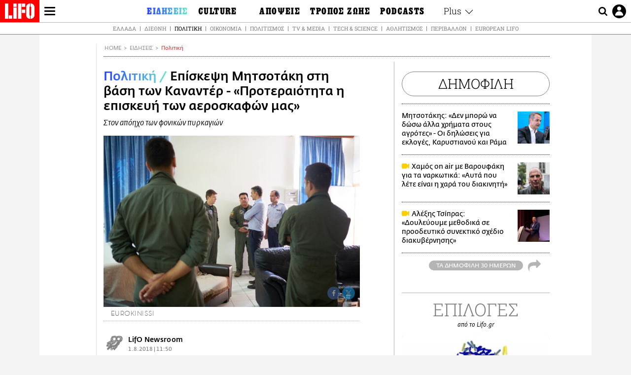

--- FILE ---
content_type: text/html; charset=UTF-8
request_url: https://www.lifo.gr/now/politics/episkepsi-mitsotaki-sti-basi-ton-kananter-proteraiotita-i-episkeyi-ton-aeroskafon-mas
body_size: 27841
content:
<!DOCTYPE html><html lang="el" dir="ltr" prefix="og: https://ogp.me/ns#"><head><meta charset="utf-8" /><meta name="Generator" content="Drupal 9 (https://www.drupal.org)" /><meta name="MobileOptimized" content="width" /><meta name="HandheldFriendly" content="true" /><meta name="viewport" content="width=device-width, initial-scale=1, shrink-to-fit=no" /><link rel="canonical" href="https://www.lifo.gr/now/politics/episkepsi-mitsotaki-sti-basi-ton-kananter-proteraiotita-i-episkeyi-ton-aeroskafon-mas" /><link rel="shortlink" href="https://www.lifo.gr/node/541178" /><meta name="referrer" content="origin" /><meta name="rights" content="©2026 LiFO. All rights reserved." /><meta name="description" content="Τη βάση των πυροσβεστικών αεροσκαφών τύπου Καναντέρ, στο στρατιωτικό αεροδρόμιο της Ελευσίνας, επισκέφτηκε ο πρόεδρος της ΝΔ, Κυριάκος Μητσοτάκης." /><meta name="abstract" content="Τη βάση των πυροσβεστικών αεροσκαφών τύπου Καναντέρ, στο στρατιωτικό αεροδρόμιο της Ελευσίνας, επισκέφτηκε ο πρόεδρος της ΝΔ, Κυριάκος Μητσοτάκης." /><meta name="keywords" content="Πολιτική,Ειδήσεις,ΚΥΡΙΑΚΟΣ ΜΗΤΣΟΤΑΚΗΣ,ΠΥΡΚΑΓΙΕΣ,ΠΥΡΟΣΒΕΣΤΙΚΗ" /><meta property="fb:admins" content="100001488586306" /><meta property="fb:app_id" content="655762191870497" /><link rel="shortcut icon" href="https://www.lifo.gr/favicon.ico" /><link rel="mask-icon" href="https://www.lifo.gr/images/logo.svg" /><link rel="icon" sizes="16x16" href="https://www.lifo.gr/favicon-16x16.png" /><link rel="icon" sizes="32x32" href="https://www.lifo.gr/favicon-32x32.png" /><link rel="icon" sizes="96x96" href="https://www.lifo.gr/favicon-96x96.png" /><link rel="icon" sizes="192x192" href="https://www.lifo.gr/android-icon-192x192.png" /><link rel="apple-touch-icon" href="https://www.lifo.gr/apple-icon-60x60.png" /><link rel="apple-touch-icon" sizes="72x72" href="https://www.lifo.gr/apple-icon-72x72.png" /><link rel="apple-touch-icon" sizes="76x76" href="https://www.lifo.gr/apple-icon-76x76.png" /><link rel="apple-touch-icon" sizes="114x114" href="https://www.lifo.gr/apple-icon-114x114.png" /><link rel="apple-touch-icon" sizes="120x120" href="https://www.lifo.gr/apple-icon-120x120.png" /><link rel="apple-touch-icon" sizes="144x144" href="https://www.lifo.gr/apple-icon-144x144.png" /><link rel="apple-touch-icon" sizes="152x152" href="https://www.lifo.gr/apple-icon-152x152.png" /><link rel="apple-touch-icon" sizes="180x180" href="https://www.lifo.gr/apple-icon-180x180.png" /><link rel="apple-touch-icon-precomposed" href="https://www.lifo.gr/apple-icon-57x57.png" /><meta property="og:site_name" content="LiFO.gr" /><meta property="og:type" content="article" /><meta property="og:url" content="https://www.lifo.gr/now/politics/episkepsi-mitsotaki-sti-basi-ton-kananter-proteraiotita-i-episkeyi-ton-aeroskafon-mas" /><meta property="og:title" content="Επίσκεψη Μητσοτάκη στη βάση των Καναντέρ - «Προτεραιότητα η επισκευή των αεροσκαφών μας» | LiFO" /><meta property="og:description" content="Στον απόηχο των φονικών πυρκαγιών" /><meta property="og:image" content="https://www.lifo.gr/sites/default/files/styles/facebook/public/articles/2020-10-29/mitsotakis-episkepsi-kananter.jpg?h=e5aec6c8&amp;itok=2RuT9ape" /><meta property="og:image:width" content="1200" /><meta property="og:image:height" content="630" /><meta property="og:updated_time" content="2018-08-01T11:50:00+0300" /><meta property="og:image:alt" content="Επίσκεψη Μητσοτάκη στη βάση των Καναντέρ - «Προτεραιότητα η επισκευή των αεροσκαφών μας»" /><meta property="article:tag" content="ΚΥΡΙΑΚΟΣ ΜΗΤΣΟΤΑΚΗΣ" /><meta property="article:tag" content="ΠΥΡΚΑΓΙΕΣ" /><meta property="article:tag" content="ΠΥΡΟΣΒΕΣΤΙΚΗ" /><meta property="article:published_time" content="2018-08-01T11:50:00+0300" /><meta property="article:modified_time" content="2018-08-01T11:50:00+0300" /><meta name="twitter:card" content="summary_large_image" /><meta name="twitter:description" content="Στον απόηχο των φονικών πυρκαγιών" /><meta name="twitter:site" content="@lifomag" /><meta name="twitter:title" content="Επίσκεψη Μητσοτάκη στη βάση των Καναντέρ - «Προτεραιότητα η επισκευή των αεροσκαφών μας» | LiFO" /><meta name="twitter:url" content="https://www.lifo.gr/now/politics/episkepsi-mitsotaki-sti-basi-ton-kananter-proteraiotita-i-episkeyi-ton-aeroskafon-mas" /><meta name="twitter:image:alt" content="Επίσκεψη Μητσοτάκη στη βάση των Καναντέρ - «Προτεραιότητα η επισκευή των αεροσκαφών μας»" /><meta name="twitter:image:height" content="630" /><meta name="twitter:image:width" content="1200" /><meta name="twitter:image" content="https://www.lifo.gr/sites/default/files/styles/facebook/public/articles/2020-10-29/mitsotakis-episkepsi-kananter.jpg?h=e5aec6c8&amp;itok=2RuT9ape" /><script type="application/ld+json">{
"@context": "https://schema.org",
"@graph": [
{
"@type": "NewsArticle",
"headline": "Επίσκεψη Μητσοτάκη στη βάση των Καναντέρ - «Προτεραιότητα η επισκευή των αεροσκαφών μας»",
"name": "Επίσκεψη Μητσοτάκη στη βάση των Καναντέρ - «Προτεραιότητα η επισκευή των αεροσκαφών μας»",
"about": [
"ΚΥΡΙΑΚΟΣ ΜΗΤΣΟΤΑΚΗΣ",
"ΠΥΡΚΑΓΙΕΣ",
"ΠΥΡΟΣΒΕΣΤΙΚΗ"
],
"description": "Στον απόηχο των φονικών πυρκαγιών",
"image": {
"@type": "ImageObject",
"representativeOfPage": "True",
"url": "https://www.lifo.gr/sites/default/files/styles/facebook/public/articles/2020-10-29/mitsotakis-episkepsi-kananter.jpg?h=e5aec6c8\u0026itok=2RuT9ape",
"width": "1200",
"height": "630"
},
"datePublished": "2018-08-01T11:50:00+0300",
"dateModified": "2018-08-01T11:50:00+0300",
"author": {
"@type": "Person",
"name": "LiFO Team"
},
"publisher": {
"@type": "NewsMediaOrganization",
"@id": "https://www.lifo.gr/",
"name": "LiFO.gr",
"url": "https://www.lifo.gr/",
"sameAs": [
"https://www.facebook.com/lifo.mag",
"https://www.instagram.com/lifomag/",
"https://www.instagram.com/lifomag/"
],
"logo": {
"@type": "ImageObject",
"url": "https://www.lifo.gr/images/lifo-logo-amp2.png",
"width": "120",
"height": "60"
}
},
"articleBody": "Τη βάση των πυροσβεστικών αεροσκαφών τύπου Καναντέρ, στο στρατιωτικό αεροδρόμιο της Ελευσίνας, επισκέφτηκε ο πρόεδρος της ΝΔ, Κυριάκος Μητσοτάκης. Μάλιστα, ο πρόεδρος της ΝΔ ανάρτησε και σχετικό βίντεο στους λογαριασμούς του στα social media. Ο κ. Μητσοτάκης συναντήθηκε με τον διοικητή, Ταξίαρχο Κυριάκο Παναγιωτόπουλο, και στη συνέχεια επισκέφθηκε την 355 Μοίρα Τακτικών Μεταφορών, όπου και συναντήθηκε με τους πιλότους των πυροσβεστικών αεροσκαφών CL-415 και CL-215, οι οποίοι επιχειρούσαν στις πρόσφατες πυρκαγιές στην Κινέτα και την Πεντέλη. Ο αρχηγός της αξιωματικής αντιπολίτευσης συνομίλησε και με τους μηχανικούς της μοίρας, οι οποίοι παρουσίασαν τον τρόπο λειτουργίας των αεροσκαφών, καθώς και τις ελλείψεις που υπάρχουν, με αποτέλεσμα ορισμένα αεροσκάφη να είναι καθηλωμένα. Στη συνομιλία που είχε με τους πιλότους και το προσωπικό, ο κ. Μητσοτάκης τόνισε ότι αποτελεί προτεραιότητά του η επισκευή και η συντήρηση των αεροσκαφών μας, ώστε να διασφαλίζεται τόσο η ασφάλεια των χειριστών όσο και η επιχειρησιακή αποτελεσματικότητα και ευχαρίστησε θερμά το Ιπτάμενο και Τεχνικό προσωπικό για τον αγώνα που δίνει. Επισήμανε, τέλος, ότι οι πρόσφατες πυρκαγιές αποτέλεσαν μια εθνική τραγωδία που δεν πρέπει να επαναληφθεί ποτέ ξανά.",
"keywords": [
"Πολιτική",
"Ειδήσεις",
"ΚΥΡΙΑΚΟΣ ΜΗΤΣΟΤΑΚΗΣ",
"ΠΥΡΚΑΓΙΕΣ",
"ΠΥΡΟΣΒΕΣΤΙΚΗ"
],
"articleSection": [
"Πολιτική",
"Ειδήσεις"
],
"mainEntityOfPage": "https://www.lifo.gr/now/politics/episkepsi-mitsotaki-sti-basi-ton-kananter-proteraiotita-i-episkeyi-ton-aeroskafon-mas"
},
{
"@type": "Organization",
"additionalType": "NewsMediaOrganization",
"@id": "https://www.lifo.gr",
"description": "Εβδομαδιαίο free press που διανέμεται σε επιλεγμένα σημεία σε Αθήνα και Θεσσαλονίκη. Δημιούργημα του δημοσιογράφου Στάθη Τσαγκαρουσιάνου, κυκλοφορεί από τον Δεκέμβριο του 2005.",
"name": "LiFO",
"sameAs": [
"https://www.facebook.com/lifo.mag",
"https://twitter.com/lifomag",
"https://instagram.com/lifomag"
],
"url": "https://www.lifo.gr",
"telephone": "210 3254290",
"image": {
"@type": "ImageObject",
"url": "https://www.lifo.gr/images/lifo-logo-amp2.png",
"width": "120",
"height": "60"
},
"logo": {
"@type": "ImageObject",
"url": "https://www.lifo.gr/images/lifo-logo-amp2.png",
"width": "120",
"height": "60"
},
"address": {
"@type": "PostalAddress",
"streetAddress": "Βουλής 22",
"addressLocality": "Σύνταγμα",
"postalCode": "10563",
"addressCountry": "Ελλάδα"
}
},
{
"@type": "WebPage",
"breadcrumb": {
"@type": "BreadcrumbList",
"itemListElement": [
{
"@type": "ListItem",
"position": 1,
"name": "Home",
"item": "https://www.lifo.gr/"
},
{
"@type": "ListItem",
"position": 2,
"name": "Ειδήσεις",
"item": "https://www.lifo.gr/now"
},
{
"@type": "ListItem",
"position": 3,
"name": "Πολιτική",
"item": "https://www.lifo.gr/now/politics"
},
{
"@type": "ListItem",
"position": 4,
"name": "Επίσκεψη Μητσοτάκη στη βάση των Καναντέρ - «Προτεραιότητα η επισκευή των αεροσκαφών μας»",
"item": "https://www.lifo.gr/now/politics/episkepsi-mitsotaki-sti-basi-ton-kananter-proteraiotita-i-episkeyi-ton-aeroskafon-mas"
}
]
},
"isAccessibleForFree": "True"
},
{
"@type": "WebSite",
"@id": "https://www.lifo.gr/",
"name": "LiFO",
"url": "https://www.lifo.gr/",
"publisher": {
"@type": "Organization",
"name": "LiFO",
"url": "https://www.lifo.gr/",
"logo": {
"@type": "ImageObject",
"url": "https://www.lifo.gr/images/logo.png",
"width": "120",
"height": "60"
}
}
}
]
}</script><meta http-equiv="x-ua-compatible" content="ie=edge" /><link rel="amphtml" href="https://www.lifo.gr/now/politics/episkepsi-mitsotaki-sti-basi-ton-kananter-proteraiotita-i-episkeyi-ton-aeroskafon-mas?amp" /><title>Επίσκεψη Μητσοτάκη στη βάση των Καναντέρ - «Προτεραιότητα η επισκευή των αεροσκαφών μας» | LiFO</title><link rel="dns-prefetch" href="//www.googletagservices.com/"><link rel="dns-prefetch" href="//partner.googleadservices.com/"><link rel="dns-prefetch" href="//cdn.orangeclickmedia.com/"><link rel="dns-prefetch" href="https://securepubads.g.doubleclick.net/"><link rel="dns-prefetch" href="//ajax.googleapis.com"><link rel="dns-prefetch" href="//stats.g.doubleclick.net/"><link rel="dns-prefetch" href="//bs.serving-sys.com/"><link rel="dns-prefetch" href="//tpc.googlesyndication.com/"><link rel="dns-prefetch" href="//obj.adman.gr/"><link rel="preload" as="font" href="/themes/custom/bootstrap_sass/xassets/fonts/FedraSansGreek-BookTF.woff2" type="font/woff2" crossorigin="anonymous"><link rel="preload" as="font" href="/themes/custom/bootstrap_sass/xassets/fonts/FedraSansGreek-BookItalic.woff2" type="font/woff2" crossorigin="anonymous"><link rel="preload" as="font" href="/themes/custom/bootstrap_sass/xassets/fonts/FedraSansGreek-NormalTF.woff2" type="font/woff2" crossorigin="anonymous"><link rel="preload" as="font" href="/themes/custom/bootstrap_sass/xassets/fonts/FedraSansGreek-MediumTF.woff2" type="font/woff2" crossorigin="anonymous"><link rel="preload" as="font" href="/themes/custom/bootstrap_sass/xassets/fonts/HGF-Thin.woff2" type="font/woff2" crossorigin="anonymous"><link rel="preload" as="font" href="/themes/custom/bootstrap_sass/xassets/fonts/HGF-Book.woff2" type="font/woff2" crossorigin="anonymous"><link rel="preload" as="font" href="/themes/custom/bootstrap_sass/xassets/fonts/HGF-BoldOblique.woff2" type="font/woff2" crossorigin="anonymous"><link rel="preload" as="font" href="/themes/custom/bootstrap_sass/xassets/fonts/HGF-Medium.woff2" type="font/woff2" crossorigin="anonymous"><link rel="preload" as="font" href="/themes/custom/bootstrap_sass/xassets/fonts/LifoEgyptianWeb.woff2" type="font/woff2" crossorigin="anonymous"><link rel="preload" as="font" href="/themes/custom/bootstrap_sass/xassets/fonts/RobotoSlab-Light.woff2" type="font/woff2" crossorigin="anonymous"><link rel="preload" as="font" href="/themes/custom/bootstrap_sass/xassets/fonts/RobotoSlab-Regular.woff2" type="font/woff2" crossorigin="anonymous"><script type="text/javascript">
window._xadsLoaded = false;
loadScript('//cdn.orangeclickmedia.com/tech/v3.lifo.gr/ocm.js');
loadScript('//securepubads.g.doubleclick.net/tag/js/gpt.js');
loadScript('//pagead2.googlesyndication.com/pagead/js/adsbygoogle.js');
loadScript('/themes/custom/bootstrap_sass/xassets/js/xads-articles.js?v=1.1.0');
function loadAds() {
if (!window._xadsLoaded) {
loadScript('/themes/custom/bootstrap_sass/js/adblock.detect.js?v=1.0.0');
loadScript('https://apps-cdn.relevant-digital.com/static/tags/1137447286956292940.js');
loadAdman();
loadOneSignal();
window._xadsLoaded = true;
}
}
function loadScript(src) {
var script = document.createElement('script');
script.src = src;
document.head.appendChild(script);
}
function loadAdman() {
var script = document.createElement('script');
script.src = 'https://static.adman.gr/adman.js';
document.head.appendChild(script);
window.AdmanQueue=window.AdmanQueue||[];
AdmanQueue.push(function(){
Adman.adunit({id:475,h:'https://x.grxchange.gr',inline:true})
});
}
function loadOneSignal() {
loadScript('//cdn.onesignal.com/sdks/OneSignalSDK.js');
setTimeout(function() {
var OneSignal = window.OneSignal || [];
OneSignal.push(function() {
OneSignal.init({
appId: "5c2de52e-202f-46d2-854a-c93489c04d14",
safari_web_id: "web.onesignal.auto.3db514d6-c75f-4a27-ad99-adae19a9a814",
subdomainName: "lifo",
promptOptions: {
actionMessage: "Θέλετε να λαμβάνετε πρώτοι ενημερώσεις για ό,τι συμβαίνει από το lifo.gr;",
acceptButtonText: "ΝΑΙ",
cancelButtonText: "Όχι",
},
});
OneSignal.showSlidedownPrompt();
});
}, 2000);
}
window.addEventListener('load', function () {
var botPattern = "(googlebot\/|bot|Googlebot-Mobile|Googlebot-Image|Google favicon|Mediapartners-Google|Chrome-Lighthouse|bingbot)";
var re = new RegExp(botPattern, 'i');
var userAgent = navigator.userAgent;
if (!re.test(userAgent)) {
var host = 'lifo.gr';
var element = document.createElement('script');
var firstScript = document.getElementsByTagName('script')[0];
var url = 'https://cmp.inmobi.com'
.concat('/choice/', 'sp3rHHuKshJjA', '/', host, '/choice.js?tag_version=V3');
var uspTries = 0;
var uspTriesLimit = 3;
element.async = true;
element.type = 'text/javascript';
element.src = url;
firstScript.parentNode.insertBefore(element, firstScript);
function makeStub() {
var TCF_LOCATOR_NAME = '__tcfapiLocator';
var queue = [];
var win = window;
var cmpFrame;
function addFrame() {
var doc = win.document;
var otherCMP = !!(win.frames[TCF_LOCATOR_NAME]);
if (!otherCMP) {
if (doc.body) {
var iframe = doc.createElement('iframe');
iframe.style.cssText = 'display:none';
iframe.name = TCF_LOCATOR_NAME;
doc.body.appendChild(iframe);
} else {
setTimeout(addFrame, 5);
}
}
return !otherCMP;
}
function tcfAPIHandler() {
var gdprApplies;
var args = arguments;
if (!args.length) {
return queue;
} else if (args[0] === 'setGdprApplies') {
if (
args.length > 3 &&
args[2] === 2 &&
typeof args[3] === 'boolean'
) {
gdprApplies = args[3];
if (typeof args[2] === 'function') {
args[2]('set', true);
}
}
} else if (args[0] === 'ping') {
var retr = {
gdprApplies: gdprApplies,
cmpLoaded: false,
cmpStatus: 'stub'
};
if (typeof args[2] === 'function') {
args[2](retr);
}
} else {
if(args[0] === 'init' && typeof args[3] === 'object') {
args[3] = Object.assign(args[3], { tag_version: 'V3' });
}
queue.push(args);
}
}
function postMessageEventHandler(event) {
var msgIsString = typeof event.data === 'string';
var json = {};
try {
if (msgIsString) {
json = JSON.parse(event.data);
} else {
json = event.data;
}
} catch (ignore) {}
var payload = json.__tcfapiCall;
if (payload) {
window.__tcfapi(
payload.command,
payload.version,
function(retValue, success) {
var returnMsg = {
__tcfapiReturn: {
returnValue: retValue,
success: success,
callId: payload.callId
}
};
if (msgIsString) {
returnMsg = JSON.stringify(returnMsg);
}
if (event && event.source && event.source.postMessage) {
event.source.postMessage(returnMsg, '*');
}
},
payload.parameter
);
}
}
while (win) {
try {
if (win.frames[TCF_LOCATOR_NAME]) {
cmpFrame = win;
break;
}
} catch (ignore) {}
if (win === window.top) {
break;
}
win = win.parent;
}
if (!cmpFrame) {
addFrame();
win.__tcfapi = tcfAPIHandler;
win.addEventListener('message', postMessageEventHandler, false);
}
};
makeStub();
function makeGppStub() {
const CMP_ID = 10;
const SUPPORTED_APIS = [
'2:tcfeuv2',
'6:uspv1',
'7:usnatv1',
'8:usca',
'9:usvav1',
'10:uscov1',
'11:usutv1',
'12:usctv1'
];
window.__gpp_addFrame = function (n) {
if (!window.frames[n]) {
if (document.body) {
var i = document.createElement("iframe");
i.style.cssText = "display:none";
i.name = n;
document.body.appendChild(i);
} else {
window.setTimeout(window.__gpp_addFrame, 10, n);
}
}
};
window.__gpp_stub = function () {
var b = arguments;
__gpp.queue = __gpp.queue || [];
__gpp.events = __gpp.events || [];
if (!b.length || (b.length == 1 && b[0] == "queue")) {
return __gpp.queue;
}
if (b.length == 1 && b[0] == "events") {
return __gpp.events;
}
var cmd = b[0];
var clb = b.length > 1 ? b[1] : null;
var par = b.length > 2 ? b[2] : null;
if (cmd === "ping") {
clb(
{
gppVersion: "1.1", // must be “Version.Subversion”, current: “1.1”
cmpStatus: "stub", // possible values: stub, loading, loaded, error
cmpDisplayStatus: "hidden", // possible values: hidden, visible, disabled
signalStatus: "not ready", // possible values: not ready, ready
supportedAPIs: SUPPORTED_APIS, // list of supported APIs
cmpId: CMP_ID, // IAB assigned CMP ID, may be 0 during stub/loading
sectionList: [],
applicableSections: [-1],
gppString: "",
parsedSections: {},
},
true
);
} else if (cmd === "addEventListener") {
if (!("lastId" in __gpp)) {
__gpp.lastId = 0;
}
__gpp.lastId++;
var lnr = __gpp.lastId;
__gpp.events.push({
id: lnr,
callback: clb,
parameter: par,
});
clb(
{
eventName: "listenerRegistered",
listenerId: lnr, // Registered ID of the listener
data: true, // positive signal
pingData: {
gppVersion: "1.1", // must be “Version.Subversion”, current: “1.1”
cmpStatus: "stub", // possible values: stub, loading, loaded, error
cmpDisplayStatus: "hidden", // possible values: hidden, visible, disabled
signalStatus: "not ready", // possible values: not ready, ready
supportedAPIs: SUPPORTED_APIS, // list of supported APIs
cmpId: CMP_ID, // list of supported APIs
sectionList: [],
applicableSections: [-1],
gppString: "",
parsedSections: {},
},
},
true
);
} else if (cmd === "removeEventListener") {
var success = false;
for (var i = 0; i < __gpp.events.length; i++) {
if (__gpp.events[i].id == par) {
__gpp.events.splice(i, 1);
success = true;
break;
}
}
clb(
{
eventName: "listenerRemoved",
listenerId: par, // Registered ID of the listener
data: success, // status info
pingData: {
gppVersion: "1.1", // must be “Version.Subversion”, current: “1.1”
cmpStatus: "stub", // possible values: stub, loading, loaded, error
cmpDisplayStatus: "hidden", // possible values: hidden, visible, disabled
signalStatus: "not ready", // possible values: not ready, ready
supportedAPIs: SUPPORTED_APIS, // list of supported APIs
cmpId: CMP_ID, // CMP ID
sectionList: [],
applicableSections: [-1],
gppString: "",
parsedSections: {},
},
},
true
);
} else if (cmd === "hasSection") {
clb(false, true);
} else if (cmd === "getSection" || cmd === "getField") {
clb(null, true);
}
//queue all other commands
else {
__gpp.queue.push([].slice.apply(b));
}
};
window.__gpp_msghandler = function (event) {
var msgIsString = typeof event.data === "string";
try {
var json = msgIsString ? JSON.parse(event.data) : event.data;
} catch (e) {
var json = null;
}
if (typeof json === "object" && json !== null && "__gppCall" in json) {
var i = json.__gppCall;
window.__gpp(
i.command,
function (retValue, success) {
var returnMsg = {
__gppReturn: {
returnValue: retValue,
success: success,
callId: i.callId,
},
};
event.source.postMessage(msgIsString ? JSON.stringify(returnMsg) : returnMsg, "*");
},
"parameter" in i ? i.parameter : null,
"version" in i ? i.version : "1.1"
);
}
};
if (!("__gpp" in window) || typeof window.__gpp !== "function") {
window.__gpp = window.__gpp_stub;
window.addEventListener("message", window.__gpp_msghandler, false);
window.__gpp_addFrame("__gppLocator");
}
};
makeGppStub();
var uspStubFunction = function() {
var arg = arguments;
if (typeof window.__uspapi !== uspStubFunction) {
setTimeout(function() {
if (typeof window.__uspapi !== 'undefined') {
window.__uspapi.apply(window.__uspapi, arg);
}
}, 500);
}
};
var checkIfUspIsReady = function() {
uspTries++;
if (window.__uspapi === uspStubFunction && uspTries < uspTriesLimit) {
console.warn('USP is not accessible');
} else {
clearInterval(uspInterval);
}
};
if (typeof window.__uspapi === 'undefined') {
window.__uspapi = uspStubFunction;
var uspInterval = setInterval(checkIfUspIsReady, 6000);
}
__tcfapi('addEventListener', 2, function(tcData, success) {
if (success && (tcData.eventStatus === 'tcloaded' || tcData.eventStatus === 'useractioncomplete')) {
if (!tcData.gdprApplies) {
loadAds();
} else {
var hasPurposeOneConsent = tcData.purpose.consents['1'];
var hasGoogleConsent = false;
window.requestNonPersonalizedAds = 1;
if (hasPurposeOneConsent) {
if (tcData.vendor.consents['755'] && tcData.vendor.legitimateInterests['755']) {
if ((tcData.purpose.consents['2'] || tcData.purpose.legitimateInterests['2']) && (tcData.purpose.consents['7'] || tcData.purpose.legitimateInterests['7']) && (tcData.purpose.consents['9'] || tcData.purpose.legitimateInterests['9']) && (tcData.purpose.consents['10'] || tcData.purpose.legitimateInterests['10'])) {
hasGoogleConsent = true;
if ((tcData.purpose.consents['3'] || tcData.purpose.legitimateInterests['3']) && (tcData.purpose.consents['4'] || tcData.purpose.legitimateInterests['4'])) {
window.requestNonPersonalizedAds = 0;
}
}
}
if (hasGoogleConsent) {
loadAds();
}
}
}
}
});
}
});
</script><script>(function(w,d,s,l,i){w[l]=w[l]||[];w[l].push({'gtm.start':
new Date().getTime(),event:'gtm.js'});var f=d.getElementsByTagName(s)[0],
j=d.createElement(s),dl=l!='dataLayer'?'&l='+l:'';j.defer=true;j.src=
'https://www.googletagmanager.com/gtm.js?id='+i+dl;f.parentNode.insertBefore(j,f);
})(window,document,'script','dataLayer','GTM-TQM6NLQ');</script><!-- START CSS PLACEHOLDER --><link rel="stylesheet" media="all" href="/sites/default/files/css/css_SdY8HQqFMHFu5PRqFLN8ZCYlKgGpUqFWZsCaB9klTRs.css" /><link rel="stylesheet" media="all" href="/sites/default/files/css/css_zUQbFpKkCBdDHc_mFhF-bvkzbtXUsO_y_FQiKON1EII.css" /> <!-- END CSS PLACEHOLDER --><script>
//set if cookiebot exists on the page
window.cookiebotActive = true;
console.log("%cLiFO", "font-size: 31px; font-family: impact, arial, helvetica, sans-serif; font-weight: bold; color: #ff0000;");
</script><script>
function lazyLoadScript(src) {
return new Promise(function (resolve, reject) {
var script = document.createElement("script");
script.onload = function () {
resolve();
};
script.onerror = function () {
reject();
};
script.defer = true;
script.src = src;
document.body.appendChild(script);
});
}
var googletag = googletag || {};
googletag.cmd = googletag.cmd || [];
var layout = 'details_default';
var isBlogTemplate = false;
var isDetails = true;
var adsSection = 'news';
var adsCategory = 'politiki';
var adsSubCategory = '';
var adsItemId = '541178';
var adsTopicId = '';
var adsTags = ['ΚΥΡΙΑΚΟΣ ΜΗΤΣΟΤΑΚΗΣ','ΠΥΡΚΑΓΙΕΣ','ΠΥΡΟΣΒΕΣΤΙΚΗ'];
var adsPage = '0';
var adsLayout = 'details_default';
var adsSafety = '0';
var adsDWord = '0';
var adsFeaturedVideo = '0';
var adsType = 'Details';
const currentLink = 'https://www.lifo.gr/now/politics/episkepsi-mitsotaki-sti-basi-ton-kananter-proteraiotita-i-episkeyi-ton-aeroskafon-mas';
window.addEventListener('load', function () {
function setBehaviors() {
if ( typeof Drupal !== 'undefined'  &&
typeof Drupal.behaviors.bootstrap_barrio_subtheme !== 'undefined'  &&
!Drupal.behaviors.bootstrap_barrio_subtheme.hasOwnProperty("attach") &&
typeof initializeAllDrupal !== "undefined" &&
initializeAllDrupal instanceof Function
) {
initializeAllDrupal($, Drupal);
} else {
document.addEventListener("DOMContentLoaded", setBehaviors);
}
if ( typeof Drupal !== 'undefined') {
Drupal.behaviors.bootstrap_barrio_subtheme.attach();
}
}
setBehaviors();
},
{passive: true}
);
</script><!-- P&G code --><script type="text/javascript">
window.addEventListener('load', function () {
var botPattern = "(googlebot\/|bot|Googlebot-Mobile|Googlebot-Image|Google favicon|Mediapartners-Google|Chrome-Lighthouse|bingbot)";
var re = new RegExp(botPattern, 'i');
var userAgent = navigator.userAgent;
if (!re.test(userAgent)) {
__tcfapi("addEventListener", 2, (function (e, t) {
if (t && ("useractioncomplete" === e.eventStatus || "tcloaded" === e.eventStatus)) {
if (!e.purpose.consents[1]) return;
loadScript('https://pghub.io/js/pandg-sdk.js');
var n = e.gdprApplies ? 1 : 0;
var metadata = {
gdpr: n,
gdpr_consent: e.tcString,
ccpa: null,
bp_id: "dyodeka",
};
var config = {
name: "P&G",
pixelUrl: "https://pandg.tapad.com/tag"
};
setTimeout(function () {
var tagger = Tapad.init(metadata, config);
var data = {
category: adsCategory,
};
tagger.sync(data);
}, 2 * 1000);
}
}));
}
});
</script><!-- START JS PLACEHOLDER --> <!-- END JS PLACEHOLDER --><script>
window.googletag = window.googletag || {};
window.googletag.cmd = window.googletag.cmd || [];
googletag.cmd.push(function() {
googletag.pubads().setTargeting("Section", adsSection);
googletag.pubads().setTargeting("Category", adsCategory);
googletag.pubads().setTargeting("Sub_category", adsSubCategory);
googletag.pubads().setTargeting("Item_Id", adsItemId);
googletag.pubads().setTargeting("Topics_Id", adsTopicId);
googletag.pubads().setTargeting("Tags", adsTags);
googletag.pubads().setTargeting("Page", adsPage);
googletag.pubads().setTargeting("Layout", adsLayout);
googletag.pubads().setTargeting("Skin", window.skinSize);
googletag.pubads().setTargeting("Ad_safety", adsSafety);
googletag.pubads().setTargeting("Has_Featured_Video", adsFeaturedVideo);
googletag.pubads().setTargeting("Type", adsType);
googletag.pubads().disableInitialLoad();
googletag.pubads().enableSingleRequest();
googletag.pubads().collapseEmptyDivs();
googletag.enableServices();
});
</script><style>
.adv {
text-align: center;
line-height: 0;
margin: 20px auto;
}
.adv--full {
margin: 20px 0;
}
.adv--sticky > div {
height: 600px;
}
.adv--sticky > div iframe{
position: -webkit-sticky;
position: sticky;
top: 41px;
}
.adv--labeled  > div {
position: relative;
margin-top: 30px;
}
.adv--labeled  > div:before {
content: 'ΔΙΑΦΗΜΙΣΗ';
position: absolute;
top: -20px;
left: 0;
font-size: 11px;
line-height: 14px;
width: 100%;
text-align: center;
color:#7d7d7d;
}
.adv--labeled.adv--full {
margin-top: 40px;
}
@media only screen and (max-width: 1024px) {
.adv--sticky > div iframe{
top: 0px;
}
}@media only screen and (max-width: 768px) {
.adv--desk {
display: none;
}
}@media only screen and (min-width: 769px) {
.adv--mob {
display: none;
}
}
</style></head><body class="layout-no-sidebars has-featured-top page-node-541178 active-menu-trail-blue-grad wrap-bg inner-page withmenu path-node node--type-article"><script type="text/javascript" data-cookieconsent="ignore">
/*GOOGLE ANALYTICS*/
(function(i,s,o,g,r,a,m){i['GoogleAnalyticsObject']=r;i[r]=i[r]||function(){
(i[r].q=i[r].q||[]).push(arguments)},i[r].l=1*new Date();a=s.createElement(o),
m=s.getElementsByTagName(o)[0];a.async=1;a.src=g;m.parentNode.insertBefore(a,m)
})(window,document,'script','https://www.google-analytics.com/analytics.js','ga');
ga('create', 'UA-9549611-1', {
cookieDomain: 'lifo.gr',
legacyCookieDomain: 'lifo.gr'
});
ga('set', 'anonymizeIp', true);
ga('send', 'pageview');
</script><a href="#main-content" class="visually-hidden focusable skip-link whiteText "> Παράκαμψη προς το κυρίως περιεχόμενο </a><div class="dialog-off-canvas-main-canvas" data-off-canvas-main-canvas> <!-- Template START : themes/custom/bootstrap_sass/templates/layout/page.html.twig //--><div class="page"> <header class="header "> <section class="header__main"><div class="header__left"> <a href="/" class="header__logo"> <figure> <img src="/themes/custom/bootstrap_sass/xassets/images/logo.svg" alt="LiFO" width="268" height="138"> </figure> </a> <span class="header__burger js-trigger-menu"><span></span></span></div> <nav class="header__menu"> <!-- Template START : themes/custom/bootstrap_sass/templates/navigation/menu--main-side-menu--article.html.twig //--><ul class="header__menu-secondary"><li> <a href="https://www.lifoshop.gr/" target="_blank">LIFO SHOP</a></li><li> <a href="/newsletter/subscribe" title="Εγγραφή στο newsletter της LiFO" data-drupal-link-system-path="node/990352">NEWSLETTER</a></li><li> <a href="https://mikropragmata.lifo.gr/" target="_blank">ΜΙΚΡΟΠΡΑΓΜΑΤΑ</a></li><li> <a href="/thegoodlifo" data-drupal-link-system-path="taxonomy/term/21850">THE GOOD LIFO</a></li><li> <a href="/lifoland" data-drupal-link-system-path="taxonomy/term/21865">LIFOLAND</a></li><li> <a href="/guide" data-drupal-link-system-path="taxonomy/term/21864">CITY GUIDE</a></li><li> <a href="https://ampa.lifo.gr/" target="_blank">ΑΜΠΑ</a></li><li> <a href="/issues/view/881"> <span>PRINT</span> <figure><div class="field field--name-field-main-image field--type-image field--label-hidden field__item"> <img class=" img-fluid image-style-main-small" src="/sites/default/files/styles/main_small/public/issues/2026/881COVER.jpg?itok=lDtUCjYs" width="200" height="256" alt="ΤΕΥΧΟΣ 881 LIFO" loading="lazy" /></div> </figure> </a></li></ul><ul class="header__menu-main"><li class="expanded"> <a class="is-active blue-gradient" href="/now"> <span>ΕΙΔΗΣΕΙΣ</span> </a><ul><li> <a href="/now">ΚΕΝΤΡΙΚΗ</a></li><li> <a href="/now/greece" data-drupal-link-system-path="taxonomy/term/21807">Ελλάδα</a></li><li> <a href="/now/world" data-drupal-link-system-path="taxonomy/term/21808">Διεθνή</a></li><li> <a href="/now/politics" data-drupal-link-system-path="taxonomy/term/21809">Πολιτική</a></li><li> <a href="/now/economy" data-drupal-link-system-path="taxonomy/term/21810">Οικονομία</a></li><li> <a href="/now/entertainment" data-drupal-link-system-path="taxonomy/term/21815">Πολιτισμός</a></li><li> <a href="/now/sport" data-drupal-link-system-path="taxonomy/term/21813">Αθλητισμός</a></li><li> <a href="/now/perivallon" data-drupal-link-system-path="taxonomy/term/21816">Περιβάλλον</a></li><li> <a href="/now/media" data-drupal-link-system-path="taxonomy/term/21812">TV &amp; Media</a></li><li> <a href="/now/tech-science" data-drupal-link-system-path="taxonomy/term/21811">Tech &amp; Science</a></li><li> <a href="/european-lifo" class="euro-gen" data-drupal-link-system-path="taxonomy/term/30491">European Lifo</a></li></ul></li><li class="expanded"> <a class=" orange-gradient" href="/culture"> <span>CULTURE</span> </a><ul><li> <a href="/culture">ΚΕΝΤΡΙΚΗ</a></li><li> <a href="/culture/cinema" data-drupal-link-system-path="taxonomy/term/21822">Οθόνες</a></li><li> <a href="/culture/music" data-drupal-link-system-path="taxonomy/term/21823">Μουσική</a></li><li> <a href="/culture/theatro" data-drupal-link-system-path="taxonomy/term/21824">Θέατρο</a></li><li> <a href="/culture/eikastika" data-drupal-link-system-path="taxonomy/term/21825">Εικαστικά</a></li><li> <a href="/culture/vivlio" data-drupal-link-system-path="taxonomy/term/21826">Βιβλίο</a></li><li> <a href="/culture/arxaiologia" data-drupal-link-system-path="taxonomy/term/21827">Αρχαιολογία &amp; Ιστορία</a></li><li> <a href="/culture/design" data-drupal-link-system-path="taxonomy/term/21837">Design</a></li><li> <a href="/culture/photography" data-drupal-link-system-path="taxonomy/term/22545">Φωτογραφία</a></li></ul></li><li class="expanded"> <a class=" purple-gradient" href="/apopseis"> <span>ΑΠΟΨΕΙΣ</span> </a><ul><li> <a href="/apopseis">ΚΕΝΤΡΙΚΗ</a></li><li> <a href="/apopseis/idees" data-drupal-link-system-path="taxonomy/term/21828">Ιδέες</a></li><li> <a href="/stiles" data-drupal-link-system-path="taxonomy/term/21003">Στήλες</a></li><li> <a href="/stiles/optiki-gonia" data-drupal-link-system-path="taxonomy/term/30941">Οπτική Γωνία</a></li><li> <a href="/guest-editors" data-drupal-link-system-path="taxonomy/term/21019">Guests</a></li><li> <a href="/apopseis/epistoles" data-drupal-link-system-path="taxonomy/term/29479">Επιστολές</a></li></ul></li><li class="expanded"> <a class=" blue-purple-gradient" href="/tropos-zois"> <span>ΤΡΟΠΟΣ ΖΩΗΣ</span> </a><ul><li> <a href="/tropos-zois">ΚΕΝΤΡΙΚΗ</a></li><li> <a href="/tropos-zois/fashion" data-drupal-link-system-path="taxonomy/term/21836">Μόδα &amp; Στυλ</a></li><li> <a href="/tropos-zois/gefsi" data-drupal-link-system-path="taxonomy/term/21830">Γεύση</a></li><li> <a href="/tropos-zois/health-fitness" data-drupal-link-system-path="taxonomy/term/21832">Υγεία &amp; Σώμα</a></li><li> <a href="/tropos-zois/travel" data-drupal-link-system-path="taxonomy/term/21831">Ταξίδια</a></li><li> <a href="/recipes" data-drupal-link-system-path="recipes">Συνταγές</a></li><li> <a href="/tropos-zois/living" data-drupal-link-system-path="taxonomy/term/21834">Living</a></li><li> <a href="/tropos-zois/urban" data-drupal-link-system-path="taxonomy/term/21004">Urban</a></li><li> <a href="/tropos-zois/shopping" data-drupal-link-system-path="taxonomy/term/21833">Αγορά</a></li></ul></li><li class="expanded"> <a class=" red-gradient" href="/podcasts"> <span>PODCASTS</span> </a><ul><li> <a href="/podcasts">ΚΕΝΤΡΙΚΗ</a></li><li> <a href="/podcasts/wraia-pragmata" data-drupal-link-system-path="taxonomy/term/29214">Μικροπράγματα</a></li><li> <a href="/podcasts/alithina-egklimata" data-drupal-link-system-path="taxonomy/term/29474">Αληθινά Εγκλήματα</a></li><li> <a href="/podcasts/allo-ena-podcast-3-0-zampras" data-drupal-link-system-path="taxonomy/term/73887">Άλλο ένα podcast 3.0</a></li><li> <a href="/podcasts/psyxi-kai-swma" data-drupal-link-system-path="taxonomy/term/70837">Ψυχή &amp; Σώμα</a></li><li> <a href="/podcasts/akou-tin-epistimi" data-drupal-link-system-path="taxonomy/term/29945">Άκου την επιστήμη</a></li><li> <a href="/podcasts/istoria-mias-polis" data-drupal-link-system-path="taxonomy/term/29765">Ιστορία μιας πόλης</a></li><li> <a href="/podcasts/pulp-fiction" data-drupal-link-system-path="taxonomy/term/29213">Pulp Fiction</a></li><li> <a href="/podcasts/originals" data-drupal-link-system-path="taxonomy/term/29212">Radio Lifo</a></li><li> <a href="/podcasts/the-review" data-drupal-link-system-path="taxonomy/term/41604">The Review</a></li><li> <a href="/podcasts/lifo-politics" data-drupal-link-system-path="taxonomy/term/30682">LiFO Politics</a></li><li> <a href="/podcasts/to-krasi-me-apla-logia" data-drupal-link-system-path="taxonomy/term/62443">Το κρασί με απλά λόγια</a></li><li> <a href="/podcasts/zoume-re" data-drupal-link-system-path="taxonomy/term/49767">Ζούμε, ρε!</a></li></ul></li><li class="expanded"> <span class="light-green js-trigger-menu"> <span>Plus</span> </span><ul><li> <a href="/articles" data-drupal-link-system-path="taxonomy/term/21817">Θέματα</a></li><li> <a href="/prosopa/synenteyjeis" data-drupal-link-system-path="taxonomy/term/21819">Συνεντεύξεις</a></li><li> <a href="/videos" data-drupal-link-system-path="taxonomy/term/21846">Videos</a></li><li> <a href="/topics" data-drupal-link-system-path="taxonomy/term/22632">Αφιερώματα</a></li><li> <a href="https://www.lifo.gr/zodia">Ζώδια</a></li><li> <a href="https://www.lifo.gr/lifoland/confessions">Εξομολογήσεις</a></li><li> <a href="/blogs" data-drupal-link-system-path="taxonomy/term/21005">Blogs</a></li><li> <a href="/proswpa/athenians" data-drupal-link-system-path="taxonomy/term/21820">Οι Αθηναίοι</a></li><li> <a href="/prosopa/apolies" data-drupal-link-system-path="taxonomy/term/20995">Απώλειες</a></li><li> <a href="/lgbtqi" data-drupal-link-system-path="taxonomy/term/21839">Lgbtqi+</a></li><li> <a href="/stiles/epiloges" data-drupal-link-system-path="taxonomy/term/39227">Επιλογές</a></li></ul></li></ul> </nav><div class="header__page-info"> <a href="/" class="header__info-logo"> <figure> <img src="/themes/custom/bootstrap_sass/xassets/images/logo.svg" alt="LiFO" width="268" height="138"> <img src="/themes/custom/bootstrap_sass/xassets/images/logo-black.svg" alt="LiFO" width="268" height="138"> </figure> </a> <a href="/now/politics" class="header__info-section">ΠΟΛΙΤΙΚΗ</a></div><ul class="header__share"><li class="header__share-item header__share-item--fb"> <a href="#" onclick="return shareThisFB(this);"> <svg><use xlink:href="/themes/custom/bootstrap_sass/xassets/images/sprite.svg#facebook"></use></svg> <span>SHARE</span> </a></li><li class="header__share-item header__share-item--tw"> <a href="#" onclick="return shareThisTW(this);"> <svg><use xlink:href="/themes/custom/bootstrap_sass/xassets/images/sprite.svg#twitter"></use></svg> <span>TWEET</span> </a></li></ul><div class="header__right"> <svg class="header__search-icon js-trigger-search"> <use xlink:href="/themes/custom/bootstrap_sass/xassets/images/sprite.svg#search"></use> </svg><form action="/search" method="get" class="header__search"><div class="form-item"> <input type="text" name="keyword" value="" size="15" maxlength="128"></div> <button type="submit" value="ΕΥΡΕΣΗ">ΕΥΡΕΣΗ</button></form> <svg class="header__account-icon js-trigger-account"> <use xlink:href="/themes/custom/bootstrap_sass/xassets/images/sprite.svg#avatar"></use> </svg><div class="header__account"><div class="header__account-title">LOGIN</div><form class="user-login-form login-form header__account-form" data-drupal-selector="user-login-form" novalidate="novalidate" action="/now/politics/episkepsi-mitsotaki-sti-basi-ton-kananter-proteraiotita-i-episkeyi-ton-aeroskafon-mas" method="post" id="user-login-form" accept-charset="UTF-8"><div class="js-form-item d-block mb-3 mb-lg-0 js-form-type-textfield form-type-textfield js-form-item-name form-item-name form-item "> <input autocorrect="none" autocapitalize="none" spellcheck="false" placeholder="Email" data-drupal-selector="edit-name" type="text" id="edit-name" name="name" value="" size="15" maxlength="60" class="form-text required w-100" required="required" aria-required="true" /></div><div class="js-form-item d-block mb-3 mb-lg-0 js-form-type-password form-type-password js-form-item-pass form-item-pass form-item "> <input placeholder="Συνθηματικό" data-drupal-selector="edit-pass" type="password" id="edit-pass" name="pass" size="15" maxlength="128" class="form-text required w-100" required="required" aria-required="true" /></div><input autocomplete="off" data-drupal-selector="form-9-t2j-qk-5w5ppg6-lvzvnaboabkiyqffb6u5bhs7hc" type="hidden" name="form_build_id" value="form-9_t2J_QK-5W5ppg6-LvzVnABoABKIyqFFb6u5BHs7hc" class="w-100" /><input data-drupal-selector="edit-user-login-form" type="hidden" name="form_id" value="user_login_form" class="w-100" /><div class="form-item js-form-type-checkbox"> <input data-id="edit-persistent-login" data-title="Να με θυμάσαι" data-drupal-selector="edit-persistent-login" type="checkbox" id="edit-persistent-login" name="persistent_login" value="1" class="form-checkbox"> <label class="form-check-label" for="edit-persistent-login"> Να με θυμάσαι </label></div><!-- Template START : themes/custom/bootstrap_sass/templates/container.html.twig //--><div data-drupal-selector="edit-actions" class="form-actions element-container-wrapper js-form-wrapper form-wrapper" id="edit-actions--2"><button data-drupal-selector="edit-submit" type="submit" id="edit-submit" name="op" value="Είσοδος" class="button js-form-submit form-submit btn btn-primary">Είσοδος</button></div><!-- Template END : themes/custom/bootstrap_sass/templates/container.html.twig //--></form> <a class="header__account-forgot" href="/user/password?destination=%2Fnow%2Fpolitics%2Fepiskepsi-mitsotaki-sti-basi-ton-kananter-proteraiotita-i-episkeyi-ton-aeroskafon-mas" rel="nofollow">Ξέχασα τον κωδικό μου!</a><div class="header__no-account"> <span>Δεν έχεις λογαριασμό;</span> <a href="/user/register" rel="nofollow">Φτιάξε τώρα!</a></div></div></div> </section> <nav class="header__secondary-menu"><ul class="container container--header-secondary"><li><a href="/now/greece">Ελλάδα</a></li><li><a href="/now/world">Διεθνή</a></li><li><a class="is-active" href="/now/politics">Πολιτική</a></li><li><a href="/now/economy">Οικονομία</a></li><li><a href="/now/entertainment">Πολιτισμός</a></li><li><a href="/now/media">TV &amp; Media</a></li><li><a href="/now/tech-science">Tech &amp; Science</a></li><li><a href="/now/sport">Αθλητισμός</a></li><li><a href="/now/perivallon">Περιβάλλον</a></li><li><a href="/european-lifo">European Lifo</a></li></ul> </nav></header> <main class="container container--main"> <section class="row region region-above-master-wrapper"> <link rel="stylesheet" media="all" href="/sites/default/files/css/css_RibKL35LVwvQXyUi1y3tE2O6hJY9zs0Tf6AZ8tl_ylM.css" /> </section><div data-drupal-messages-fallback class="hidden"></div><!-- Template START : themes/custom/bootstrap_sass/templates/blocks/block--bootstrap-sass-content.html.twig //--><div class="js-top-advs"></div><ul class="breadcrumb"><li><a href="/">HOME</a></li><li><a href="/now">ΕΙΔΗΣΕΙΣ</a></li><li><a href="/now/politics">Πολιτική</a></li></ul><article role="article" class="article split-content article--news"> <section class="split-content__main"><div class="article__main"><div class="article__title"> <span class="article__category blue-gradient"><a href="/now/politics">Πολιτική</a> / </span><h1>Επίσκεψη Μητσοτάκη στη βάση των Καναντέρ - «Προτεραιότητα η επισκευή των αεροσκαφών μας»</h1></div><div class="article__teaser"><p>Στον απόηχο των φονικών πυρκαγιών</p></div> <figure class="article__media article__media--cover"> <span class="article__media-image"> <a href="/sites/default/files/styles/max_1920x1920/public/articles/2020-10-29/mitsotakis-episkepsi-kananter.jpg?itok=ogI8hXfF" data-lightbox="article-set" data-title="EUROKINISSI"> <!-- Template START : themes/custom/bootstrap_sass/templates/field/field--node--field-main-image--article.html.twig //--> <!-- RESPONSIVE IMAGE STYLE: article_default --> <picture> <source srcset="/sites/default/files/styles/main/public/articles/2020-10-29/mitsotakis-episkepsi-kananter.jpg?itok=oty2qxVz 1x, /sites/default/files/styles/main_full/public/articles/2020-10-29/mitsotakis-episkepsi-kananter.jpg?itok=iPx4zrRX 2x" media="all" type="image/jpeg"/> <img class=" img-fluid" src="/sites/default/files/styles/main/public/articles/2020-10-29/mitsotakis-episkepsi-kananter.jpg?itok=oty2qxVz" width="600" height="400" alt="Επίσκεψη Μητσοτάκη στη βάση των Καναντέρ - «Προτεραιότητα η επισκευή των αεροσκαφών μας»" /> </picture> <!-- Template END : themes/custom/bootstrap_sass/templates/field/field--node--field-main-image--article.html.twig //--> <svg class="article__media-zoom"><use xlink:href="/themes/custom/bootstrap_sass/xassets/images/sprite.svg#zoom"></use></svg> </a> <span class="article__media-share"> <a href="#" class="article__media-fb" onclick="return shareThisFB(this);"> <svg><use xlink:href="/themes/custom/bootstrap_sass/xassets/images/sprite.svg#facebook"></use></svg> <span>Facebook</span> </a> <a href="#" class="article__media-tw" onclick="return shareThisTW(this);"> <svg><use xlink:href="/themes/custom/bootstrap_sass/xassets/images/sprite.svg#twitter"></use></svg> <span>Twitter</span> </a> </span> </span> <figcaption><span>EUROKINISSI</span></figcaption> </figure><div class="article__author-date"> <a href="" class="article__author"> <figure> <img src="/themes/custom/bootstrap_sass/images/lifo-author-default.jpg" alt="LifO Newsroom" loading="lazy" width="45" height="45"> </figure> <span>LifO Newsroom</span> </a> <span class="article__date"> <time class="default-date" datetime="2018-08-01T11:50:00+03:00">1.8.2018 | 11:50</time> </span></div><div class="article__tools article__tools--top"> <span class="article__tools-date"> <time class="default-date article__date" datetime="2018-08-01T11:50:00+03:00">1.8.2018 | 11:50</time> </span><ul class="article__share"><li class="article__share-item article__share-item--fb"> <a href="#" onclick="return shareThisFB(this);"> <svg><use xlink:href="/themes/custom/bootstrap_sass/xassets/images/sprite.svg#facebook"></use></svg> <span>Facebook</span> </a></li><li class="article__share-item article__share-item--tw"> <a href="#" onclick="return shareThisTW(this);"> <svg><use xlink:href="/themes/custom/bootstrap_sass/xassets/images/sprite.svg#twitter"></use></svg> <span>Twitter</span> </a></li><li class="article__share-item article__share-item--mail"> <a rel="nofollow" href="/cdn-cgi/l/email-protection#[base64]" target="_top"> <svg><use xlink:href="/themes/custom/bootstrap_sass/xassets/images/sprite.svg#mail-arrow"></use></svg> <svg><use xlink:href="/themes/custom/bootstrap_sass/xassets/images/sprite.svg#mail"></use></svg> <span>E-mail</span> </a></li></ul><div class="article__accessibility"> <svg class="small"><use xlink:href="/themes/custom/bootstrap_sass/xassets/images/sprite.svg#accessibility-a"></use></svg> <svg><use xlink:href="/themes/custom/bootstrap_sass/xassets/images/sprite.svg#accessibility-a"></use></svg> <svg class="large"><use xlink:href="/themes/custom/bootstrap_sass/xassets/images/sprite.svg#accessibility-a"></use></svg></div> <a href="#commentsection" class="article__comment-count" title="Δείτε τα σχόλια"> <svg><use xlink:href="/themes/custom/bootstrap_sass/xassets/images/sprite.svg#comment-count"></use></svg> <svg><use xlink:href="/themes/custom/bootstrap_sass/xassets/images/sprite.svg#double-bubble"></use></svg> <span>1</span> </a></div><div class="article__body article__body--mcap"> <!-- Template START : themes/custom/bootstrap_sass/templates/field/field--node--body--article.html.twig //--><p>Τη βάση των πυροσβεστικών αεροσκαφών τύπου Καναντέρ, στο στρατιωτικό αεροδρόμιο της Ελευσίνας, επισκέφτηκε ο πρόεδρος της ΝΔ, Κυριάκος Μητσοτάκης.</p><p>Μάλιστα, ο πρόεδρος της ΝΔ ανάρτησε και σχετικό βίντεο στους λογαριασμούς του στα social media.</p><p>Ο κ. Μητσοτάκης συναντήθηκε με τον διοικητή, Ταξίαρχο Κυριάκο Παναγιωτόπουλο, και στη συνέχεια επισκέφθηκε την 355 Μοίρα Τακτικών Μεταφορών, όπου και συναντήθηκε με τους πιλότους των πυροσβεστικών αεροσκαφών CL-415 και CL-215, οι οποίοι επιχειρούσαν στις πρόσφατες πυρκαγιές στην Κινέτα και την Πεντέλη.</p><p>Ο αρχηγός της αξιωματικής αντιπολίτευσης συνομίλησε και με τους μηχανικούς της μοίρας, οι οποίοι παρουσίασαν τον τρόπο λειτουργίας των αεροσκαφών, καθώς και τις ελλείψεις που υπάρχουν, με αποτέλεσμα ορισμένα αεροσκάφη να είναι καθηλωμένα.</p><p>Στη συνομιλία που είχε με τους πιλότους και το προσωπικό, ο κ. Μητσοτάκης τόνισε ότι αποτελεί προτεραιότητά του η επισκευή και η συντήρηση των αεροσκαφών μας, ώστε να διασφαλίζεται τόσο η ασφάλεια των χειριστών όσο και η επιχειρησιακή αποτελεσματικότητα και ευχαρίστησε θερμά το Ιπτάμενο και Τεχνικό προσωπικό για τον αγώνα που δίνει.</p><p>Επισήμανε, τέλος, ότι οι πρόσφατες πυρκαγιές αποτέλεσαν μια εθνική τραγωδία που δεν πρέπει να επαναληφθεί ποτέ ξανά.</p><div class="lifoplayer-video"><div id="player-1" class="hasPlyr style-default lv-player isYoutube"><iframe loading="lazy" width="1111" height="625" src="https://www.youtube.com/embed/bZWShOQRhgs" frameborder="0" allow="autoplay; encrypted-media" allowfullscreen=""></iframe> </div></div> <!-- Template END : themes/custom/bootstrap_sass/templates/field/field--node--body--article.html.twig //--> <aside class="article__bottom"><h3><a href="/now">ΕΙΔΗΣΕΙΣ ΣΗΜΕΡΑ:</a></h3><ul><li> <a href="/now/world/groilandia-aparadektes-oi-apeiles-i-eyropi-antidraei-stoys-dasmoys-tramp"><strong>Γροιλανδία: «Απαράδεκτες οι απειλές» - Η Ευρώπη αντιδράει στους δασμούς Τραμπ</strong></a></li><li> <a href="/now/greece/agrinio-o-drastis-omologise-kinitro-tis-dolofonias-toy-50hronoy"><strong>Αγρίνιο: Τι είπε στις αρχές ο δράστης που δολοφόνησε τον 50χρονο</strong></a></li><li> <a href="/now/perivallon/giati-i-groilandia-einai-aparaititi-gia-tin-pagkosmia-klimatiki-epistimi"><strong>Γιατί η Γροιλανδία είναι απαραίτητη για την παγκόσμια κλιματική επιστήμη</strong></a></li></ul><div class="clearfix text-formatted field field--name-body field--type-text-with-summary field--label-hidden field__item"><div class="note">Ακολουθήστε το <a href="https://www.lifo.gr">LiFO.gr</a> στο <a href="https://news.google.com/publications/CAAqBwgKMOnFngswgNC2Aw?hl=el&gl=GR&ceid=GR%3Ael" rel="noopener noreferrer" target="_blank">Google News</a> και μάθετε πρώτοι όλες τις <a href="https://www.lifo.gr/now">ειδήσεις</a></div></div> </aside></div></div><div class="article__lists"> <a href="/now/politics" class="article__lists-cat" title="Δείτε περισσότερα στην κατηγορία: Πολιτική">Πολιτική</a><div class="article__tags"><h4>Tags</h4><ul><li><a href="/tags/kyriakos-mitsotakis" hreflang="el">ΚΥΡΙΑΚΟΣ ΜΗΤΣΟΤΑΚΗΣ</a></li><li><a href="/tags/pyrkagies" hreflang="el">ΠΥΡΚΑΓΙΕΣ</a></li><li><a href="/tags/pyrosbestiki" hreflang="el">ΠΥΡΟΣΒΕΣΤΙΚΗ</a></li></ul></div></div><div class="article__tools article__tools--bottom"><ul class="article__share"><li class="article__share-item article__share-item--fb"> <a href="#" onclick="return shareThisFB(this);"> <svg><use xlink:href="/themes/custom/bootstrap_sass/xassets/images/sprite.svg#facebook"></use></svg> <span>Facebook</span> </a></li><li class="article__share-item article__share-item--tw"> <a href="#" onclick="return shareThisTW(this);"> <svg><use xlink:href="/themes/custom/bootstrap_sass/xassets/images/sprite.svg#twitter"></use></svg> <span>Twitter</span> </a></li><li class="article__share-item article__share-item--mail"> <a rel="nofollow" href="/cdn-cgi/l/email-protection#[base64]" target="_top"> <svg><use xlink:href="/themes/custom/bootstrap_sass/xassets/images/sprite.svg#mail-arrow"></use></svg> <svg><use xlink:href="/themes/custom/bootstrap_sass/xassets/images/sprite.svg#mail"></use></svg> <span>E-mail</span> </a></li></ul><div class="article__accessibility"> <svg class="small"><use xlink:href="/themes/custom/bootstrap_sass/xassets/images/sprite.svg#accessibility-a"></use></svg> <svg><use xlink:href="/themes/custom/bootstrap_sass/xassets/images/sprite.svg#accessibility-a"></use></svg> <svg class="large"><use xlink:href="/themes/custom/bootstrap_sass/xassets/images/sprite.svg#accessibility-a"></use></svg></div> <a href="#commentsection" class="article__comment-count" title="Δείτε τα σχόλια"> <svg><use xlink:href="/themes/custom/bootstrap_sass/xassets/images/sprite.svg#comment-count"></use></svg> <svg><use xlink:href="/themes/custom/bootstrap_sass/xassets/images/sprite.svg#double-bubble"></use></svg> <span>1</span> </a></div> <div class="adv" id="textlink1" data-ocm-ad></div><div class="adv" id="textlink2" data-ocm-ad></div><div class="adv" id="textlink3" data-ocm-ad></div><div class="adv" id="textlink4" data-ocm-ad></div> <section id="newsletter_form_rep" class="newsletter-block"><h3>ΕΓΓΡΑΦΕΙΤΕ ΣΤΟ NEWSLETTER ΜΑΣ</h3><div class="newsletter-block__description"> Για να λαμβάνετε κάθε εβδομάδα στο email σας μια επιλογή από τα καλύτερα άρθρα του lifo.gr</div><form class="newsletter-form" data-drupal-selector="newsletter-form" novalidate="novalidate" action="/now/politics/episkepsi-mitsotaki-sti-basi-ton-kananter-proteraiotita-i-episkeyi-ton-aeroskafon-mas" method="post" id="newsletter-form" accept-charset="UTF-8"><div id='newsletter_msg'></div><div class='form-newsletter-wrapper'><div class="js-form-item form-item js-form-type-textfield form-item-email js-form-item-email form__item form-no-label"> <input placeholder="Το email σας..." class="text-input form-text w-100" data-drupal-selector="edit-email" type="text" id="edit-email" name="email" value="" size="60" maxlength="128" /></div><input autocomplete="off" data-drupal-selector="form-8xeneedoqsuzha87q1hjtduow99gi7o11nkc1lega-q" type="hidden" name="form_build_id" value="form-8XEneEDoqsUzha87Q1hJTDUoW99gI7O11nKC1LEGa_Q" class="w-100" /><input data-drupal-selector="edit-newsletter-form" type="hidden" name="form_id" value="newsletter_form" class="w-100" /><button data-drupal-selector="newsletter-submit" type="submit" id="newsletter-submit" name="op" value="ΕΓΓΡΑΦΗ" class="button js-form-submit form-submit btn btn-primary">ΕΓΓΡΑΦΗ</button></div></form><div class="newsletter-block__info"> <a href="/infos/terms" target="_blank">ΟΡΟΙ ΧΡΗΣΗΣ</a> ΚΑΙ <a href="/infos/privacy-policy" target="_blank">ΠΟΛΙΤΙΚΗ ΠΡΟΣΤΑΣΙΑΣ ΑΠΟΡΡΗΤΟΥ</a></div></section> <section class="trending"><div class="trending__list"><h3>ΔΙΑΒΑΖΟΝΤΑΙ ΤΩΡΑ</h3> <article class="trending__article trending__article--primary"> <a href="/now/greece/ektakta-metra-stin-athina-gia-psyhos-ti-ishyei"> <figure> <!-- Template START : themes/custom/bootstrap_sass/templates/field/field--node--field-main-image--article.html.twig //--> <img class=" img-fluid image-style-aspect-3-2-xxl-520x346-2x" src="/sites/default/files/styles/aspect_3_2_xxl_520x346_2x/public/articles/2026-01-17/kairos-athina-psyhos.jpg?h=56d0ca2e&amp;itok=kol0mV59" width="1040" height="692" alt="ΚΑΙΡΟΣ ΑΘΗΝΑ ΨΥΧΟΣ" loading="lazy" /><!-- Template END : themes/custom/bootstrap_sass/templates/field/field--node--field-main-image--article.html.twig //--> </figure> <span class="trending__category">ΕΛΛΑΔΑ</span><h4>Έκτακτα μέτρα στην Αθήνα για το ψύχος - Τι ισχύει</h4> </a> </article> <article class="trending__article trending__article--secondary"> <a href="/now/greece/giati-peftoyn-liga-hionia-stin-ellada-oi-treis-basikoi-logoi"> <figure> <!-- Template START : themes/custom/bootstrap_sass/templates/field/field--node--field-main-image--article.html.twig //--> <img class=" img-fluid rounded-circle image-style-square-small" src="/sites/default/files/styles/square_small/public/articles/2026-01-17/hionia-ellada.jpg?h=b6b2a568&amp;itok=MJemsKX1" width="310" height="310" alt="Γιατί πέφτουν λίγα χιόνια στην Ελλάδα: Οι τρεις βασικοί λόγοι" loading="lazy" /><!-- Template END : themes/custom/bootstrap_sass/templates/field/field--node--field-main-image--article.html.twig //--> </figure> <span class="trending__category">ΕΛΛΑΔΑ</span><h4>Γιατί πέφτουν λίγα χιόνια στην Ελλάδα: Τρεις βασικοί λόγοι</h4> </a> </article> <article class="trending__article"> <a href="/now/greece/elas-gia-exafanisi-lora-isos-eihe-dosei-deigmata-gi-ayto-poy-tha-akoloythoyse"> <figure> <!-- Template START : themes/custom/bootstrap_sass/templates/field/field--node--field-main-image--article.html.twig //--> <img class=" img-fluid image-style-vertical-140x165-x2" src="/sites/default/files/styles/vertical_140x165_x2/public/articles/2026-01-17/lora2.png?h=3447ac5f&amp;itok=-FYUzhXJ" width="280" height="330" alt="ΕΞΑΦΑΝΙΣΗ ΛΟΡΑ 16ΧΡΟΝΗ" loading="lazy" /><!-- Template END : themes/custom/bootstrap_sass/templates/field/field--node--field-main-image--article.html.twig //--> </figure> <span class="trending__category">ΕΛΛΑΔΑ</span><h4>ΕΛΑΣ για εξαφάνιση Λόρα: «Ίσως είχε δώσει δείγματα γι&#039; αυτό που θα ακολουθούσε» </h4> </a> </article> <article class="trending__article"> <a href="/now/greece/irakleio-afantos-o-33hronos-giatros-poy-tha-strafoyn-oi-ereynes"> <figure> <!-- Template START : themes/custom/bootstrap_sass/templates/field/field--node--field-main-image--article.html.twig //--> <img class=" img-fluid image-style-vertical-140x165-x2" src="/sites/default/files/styles/vertical_140x165_x2/public/articles/2026-01-17/irakleio-giatros-rethymno.jpg?h=8c389f45&amp;itok=7NMgIepT" width="280" height="330" alt="ΗΡΑΚΛΕΙΟ ΓΙΑΤΡΟΣ ΑΓΝΟΟΥΜΕΝΟΣ ΡΕΘΥΜΝΟ" loading="lazy" /><!-- Template END : themes/custom/bootstrap_sass/templates/field/field--node--field-main-image--article.html.twig //--> </figure> <span class="trending__category">ΕΛΛΑΔΑ</span><h4>Ηράκλειο: Άφαντος ο 33χρονος γιατρός - Πού θα στραφούν οι έρευνες</h4> </a> </article> <article class="trending__article"> <a href="/now/world/elbetia-ti-katethese-i-monadiki-ergazomeni-poy-den-traymatistike-apo-ti-fotia-sto-crans"> <figure> <!-- Template START : themes/custom/bootstrap_sass/templates/field/field--node--field-main-image--article.html.twig //--> <img class=" img-fluid image-style-vertical-140x165-x2" src="/sites/default/files/styles/vertical_140x165_x2/public/articles/2026-01-17/elbetia-fotia-crans-montana.jpg?h=2c9090c2&amp;itok=5JngAdEQ" width="280" height="330" alt="ΕΛΒΕΤΙΑ ΦΩΤΙΑ CRANS MONTANA" loading="lazy" /><!-- Template END : themes/custom/bootstrap_sass/templates/field/field--node--field-main-image--article.html.twig //--> </figure> <span class="trending__category">ΔΙΕΘΝΗ</span><h4>Ελβετία: Τι κατέθεσε η μοναδική εργαζόμενη που δεν τραυματίστηκε από τη φωτιά στο Crans-Montana</h4> </a> </article> <article class="trending__article"> <a href="/now/greece/agrinio-o-drastis-omologise-kinitro-tis-dolofonias-toy-50hronoy"> <figure> <!-- Template START : themes/custom/bootstrap_sass/templates/field/field--node--field-main-image--article.html.twig //--> <img class=" img-fluid image-style-vertical-140x165-x2" src="/sites/default/files/styles/vertical_140x165_x2/public/articles/2026-01-17/agrinio.jpg?h=69f86477&amp;itok=nU6x_gM1" width="280" height="330" alt="ΑΓΡΙΝΙΟ ΔΟΛΟΦΟΝΙΑ " loading="lazy" /><!-- Template END : themes/custom/bootstrap_sass/templates/field/field--node--field-main-image--article.html.twig //--> </figure> <span class="trending__category">ΕΛΛΑΔΑ</span><h4>Αγρίνιο: Τι είπε στις αρχές ο δράστης που δολοφόνησε τον 50χρονο</h4> </a> </article></div> </section> <section class="article-section"><h3>ΔΕΙΤΕ ΑΚΟΜΑ</h3><div class="landscape-teasers"> <article class="landscape-teaser"> <a href="/now/politics/alexis-tsipras-doyleyoyme-methodika-se-proodeytiko-synektiko-shedio-diakybernisis"> <figure> <!-- Template START : themes/custom/bootstrap_sass/templates/field/field--node--field-main-image--article.html.twig //--> <img class=" img-fluid image-style-landscape-mini" src="/sites/default/files/styles/landscape_mini/public/articles/2026-01-17/alexis-tsipras-ithaki.jpg?h=56d0ca2e&amp;itok=mnP2Iupi" width="235" height="160" alt="ΑΛΕΞΗΣ ΤΣΙΠΡΑΣ ΙΘΑΚΗ ΒΙΒΛΙΟ" loading="lazy" /><!-- Template END : themes/custom/bootstrap_sass/templates/field/field--node--field-main-image--article.html.twig //--> </figure><div class="landscape-teaser__info"><h4> <svg><use xlink:href="/themes/custom/bootstrap_sass/xassets/images/sprite.svg#video"></use></svg> <span>Πολιτική / </span> <span>Αλέξης Τσίπρας: «Δουλεύουμε μεθοδικά σε προοδευτικό συνεκτικό σχέδιο διακυβέρνησης»</span></h4><div class="landscape-teaser__summary">Ο Αλέξης Τσίπρας εξαπέλυσε επίθεση στην κυβέρνηση - Πραγματοποιήθηκε η παρουσίαση της «Ιθάκης» στη Θεσσαλονίκη</div><div class="landscape-teaser__author">THE LIFO TEAM</div> <time class="default-date" datetime="2026-01-17T16:02:03+02:00">17.1.2026</time></div> </a> </article> <article class="landscape-teaser"> <a href="/now/politics/mitsotakis-den-mporo-na-doso-alla-hrimata-stoys-agrotes-oi-diloseis-gia-ekloges"> <figure> <!-- Template START : themes/custom/bootstrap_sass/templates/field/field--node--field-main-image--article.html.twig //--> <img class=" img-fluid image-style-landscape-mini" src="/sites/default/files/styles/landscape_mini/public/articles/2026-01-17/MITSOTAKIS.jpg?h=0586cf9d&amp;itok=ZGWK1tBo" width="235" height="160" alt="Κυριάκος Μητσοτάκης: «Δεν μπορώ να δώσω άλλα χρήματα στους αγρότες» - Οι δηλώσεις για εκλογές, Καρυστιανού και Ράμα" loading="lazy" /><!-- Template END : themes/custom/bootstrap_sass/templates/field/field--node--field-main-image--article.html.twig //--> </figure><div class="landscape-teaser__info"><h4> <span>Πολιτική / </span> <span>Μητσοτάκης: «Δεν μπορώ να δώσω άλλα χρήματα στους αγρότες» - Οι δηλώσεις για εκλογές, Καρυστιανού και Ράμα</span></h4><div class="landscape-teaser__summary">Ο πρωθυπουργός ξεκαθάρισε πως εκλογές θα γίνουν στο τέλος της τετραετίας</div><div class="landscape-teaser__author">THE LIFO TEAM</div> <time class="default-date" datetime="2026-01-17T11:13:40+02:00">17.1.2026</time></div> </a> </article> <article class="landscape-teaser"> <a href="/now/politics/hamos-air-me-baroyfaki-gia-ta-narkotika-ayta-poy-lete-einai-i-hara-toy-diakiniti"> <figure> <!-- Template START : themes/custom/bootstrap_sass/templates/field/field--node--field-main-image--article.html.twig //--> <img class=" img-fluid image-style-landscape-mini" src="/sites/default/files/styles/landscape_mini/public/articles/2026-01-16/gianis-baroufakis-narkotika.jpg?h=56d0ca2e&amp;itok=1-6LKCZw" width="235" height="160" alt="ΓΙΑΝΗΣ ΒΑΡΟΥΦΑΚΗΣ ΝΑΡΚΩΤΙΚΑ" loading="lazy" /><!-- Template END : themes/custom/bootstrap_sass/templates/field/field--node--field-main-image--article.html.twig //--> </figure><div class="landscape-teaser__info"><h4> <svg><use xlink:href="/themes/custom/bootstrap_sass/xassets/images/sprite.svg#video"></use></svg> <span>Πολιτική / </span> <span>Χαμός on air με Βαρουφάκη για τα ναρκωτικά: «Αυτά που λέτε είναι η χαρά του διακινητή»</span></h4><div class="landscape-teaser__summary">«Με καλέσατε σε μία εκπομπή για να μου κάνετε διάλεξη» είπε ο Γιάνης Βαρουφάκης</div><div class="landscape-teaser__author">THE LIFO TEAM</div> <time class="default-date" datetime="2026-01-16T12:15:26+02:00">16.1.2026</time></div> </a> </article> <article class="landscape-teaser"> <a href="/now/politics/konstantinos-kyranakis-i-dimosia-syggnomi-toy-gia-sexistiko-sholio-sti-boyleyti-peti"> <figure> <!-- Template START : themes/custom/bootstrap_sass/templates/field/field--node--field-main-image--article.html.twig //--> <img class=" img-fluid image-style-landscape-mini" src="/sites/default/files/styles/landscape_mini/public/articles/2026-01-15/31296569.jpg?h=73619729&amp;itok=_2PgEBpk" width="235" height="160" alt="Κωνσταντίνος Κυρανάκης: Η δημόσια «συγγνώμη» του για το σεξιστικό σχόλιο στη βουλευτή Πέτη Πέρκα" loading="lazy" /><!-- Template END : themes/custom/bootstrap_sass/templates/field/field--node--field-main-image--article.html.twig //--> </figure><div class="landscape-teaser__info"><h4> <svg><use xlink:href="/themes/custom/bootstrap_sass/xassets/images/sprite.svg#video"></use></svg> <span>Πολιτική / </span> <span>Κωνσταντίνος Κυρανάκης: Η δημόσια «συγγνώμη» του για το σεξιστικό σχόλιο στη βουλευτή Πέτη Πέρκα</span></h4><div class="landscape-teaser__summary">«Εδώ είναι Βουλή, δεν είναι η κουζίνα σας κυρία μου», είπε συγκεκριμένα ο αναπληρωτής υπουργός Μεταφορών, απευθυνόμενος στην κ. Πέρκα μέσα στη Βουλή</div><div class="landscape-teaser__author">THE LIFO TEAM</div> <time class="default-date" datetime="2026-01-15T23:42:12+02:00">15.1.2026</time></div> </a> </article> <article class="landscape-teaser"> <a href="/now/politics/synantisi-mitsotaki-erntogan-ton-febroyario-ti-anakoinose-o-fintan"> <figure> <!-- Template START : themes/custom/bootstrap_sass/templates/field/field--node--field-main-image--article.html.twig //--> <img class=" img-fluid image-style-landscape-mini" src="/sites/default/files/styles/landscape_mini/public/articles/2026-01-15/kyriakos-mitsotakis-retzep-tagip-erntogan.jpg?h=bdfc7336&amp;itok=GY1m-7SX" width="235" height="160" alt="ΚΥΡΙΑΚΟΣ ΜΗΤΣΟΤΑΚΗΣ ΡΕΤΖΕΠ ΤΑΓΙΠ ΕΡΝΤΟΓΑΝ" loading="lazy" /><!-- Template END : themes/custom/bootstrap_sass/templates/field/field--node--field-main-image--article.html.twig //--> </figure><div class="landscape-teaser__info"><h4> <span>Πολιτική / </span> <span>Συνάντηση Μητσοτάκη - Ερντογάν τον Φεβρουάριο: Τι ανακοίνωσε ο Φιντάν</span></h4><div class="landscape-teaser__summary">Οι προσδοκίες από την ερχόμενη συνάντηση ανάμεσα σε Μητσοτάκη και Ερντογάν</div><div class="landscape-teaser__author">THE LIFO TEAM</div> <time class="default-date" datetime="2026-01-15T12:35:55+02:00">15.1.2026</time></div> </a> </article> <article class="landscape-teaser"> <a href="/now/politics/eleonora-meleti-eho-yparxei-thyma-somatikis-kakopoiisis-xespase-se-klamata-sto"> <figure> <!-- Template START : themes/custom/bootstrap_sass/templates/field/field--node--field-main-image--article.html.twig //--> <img class=" img-fluid image-style-landscape-mini" src="/sites/default/files/styles/landscape_mini/public/articles/2026-01-15/eleonora-meleti-kakopoihsh%20%281%29.jpg?h=75d0b47c&amp;itok=W7vwMbBU" width="235" height="160" alt="Ελεονώρα Μελέτη: «Έχω υπάρξει θύμα σωματικής κακοποίησης» - Ξέσπασε σε κλάματα στο Ευρωκοινοβούλιο" loading="lazy" /><!-- Template END : themes/custom/bootstrap_sass/templates/field/field--node--field-main-image--article.html.twig //--> </figure><div class="landscape-teaser__info"><h4> <span>Πολιτική / </span> <span>Ελεονώρα Μελέτη: «Έχω υπάρξει θύμα σωματικής κακοποίησης» - Ξέσπασε σε κλάματα στο Ευρωκοινοβούλιο</span></h4><div class="landscape-teaser__summary">Η συγκινητική εξομολόγηση της ευρωβουλευτή της Νέας Δημοκρατίας κατά τη διάρκεια εκδήλωσης αφιερωμένης στις γυναικοκτονίες</div><div class="landscape-teaser__author">THE LIFO TEAM</div> <time class="default-date" datetime="2026-01-15T10:49:31+02:00">15.1.2026</time></div> </a> </article> <article class="landscape-teaser"> <a href="/now/politics/kontra-kairidi-me-anestidi-me-ehete-talaiporisei-poly-kala-sas-kaname"> <figure> <!-- Template START : themes/custom/bootstrap_sass/templates/field/field--node--field-main-image--article.html.twig //--> <img class=" img-fluid image-style-landscape-mini" src="/sites/default/files/styles/landscape_mini/public/articles/2026-01-14/kairidis-diamaxi-agrotes.jpg?h=fa1c963e&amp;itok=qwhNh7-V" width="235" height="160" alt="ΚΑΙΡΙΔΗΣ ΑΝΕΣΤΙΔΗΣ ΔΙΑΜΑΧΗ ΑΓΡΟΤΕΣ" loading="lazy" /><!-- Template END : themes/custom/bootstrap_sass/templates/field/field--node--field-main-image--article.html.twig //--> </figure><div class="landscape-teaser__info"><h4> <span>Πολιτική / </span> <span>Κόντρα Καιρίδη με Ανεστίδη: «Με έχετε ταλαιπωρήσει πολύ» - «Καλά σας κάναμε»</span></h4><div class="landscape-teaser__summary">Ο βουλευτής αναφέρθηκε στο μπλόκο στα Μάλγαρα, κάτι που φαίνεται να του έχει προκαλέσει μεγάλη ταλαιπωρία</div><div class="landscape-teaser__author">THE LIFO TEAM</div> <time class="default-date" datetime="2026-01-14T12:23:15+02:00">14.1.2026</time></div> </a> </article> <article class="landscape-teaser"> <a href="/now/politics/agrotes-nea-synantisi-simera-me-kybernitiko-klimakio-oi-allages-sta-metra-stirixis"> <figure> <!-- Template START : themes/custom/bootstrap_sass/templates/field/field--node--field-main-image--article.html.twig //--> <img class=" img-fluid image-style-landscape-mini" src="/sites/default/files/styles/landscape_mini/public/articles/2026-01-14/agrotes-metra-kyriakos-mitsotakis.jpg?h=e5aec6c8&amp;itok=ah-h2Iwu" width="235" height="160" alt="ΑΓΡΟΤΕΣ ΚΥΡΙΑΚΟΣ ΜΗΤΣΟΤΑΚΗΣ" loading="lazy" /><!-- Template END : themes/custom/bootstrap_sass/templates/field/field--node--field-main-image--article.html.twig //--> </figure><div class="landscape-teaser__info"><h4> <svg><use xlink:href="/themes/custom/bootstrap_sass/xassets/images/sprite.svg#video"></use></svg> <span>Πολιτική / </span> <span>Αγρότες: Νέα συνάντηση σήμερα με κυβερνητικό κλιμάκιο - Οι αλλαγές στα μέτρα στήριξης</span></h4><div class="landscape-teaser__summary">Αγρότες θα πραγματοποιήσουν πανελλαδική σύσκεψη στον Παλαμά για πιθανή κλιμάκωση των κινητοποιήσεων</div><div class="landscape-teaser__author">THE LIFO TEAM</div> <time class="default-date" datetime="2026-01-14T07:52:32+02:00">14.1.2026</time></div> </a> </article> <article class="landscape-teaser"> <a href="/now/politics/mitsotakis-gia-agrotes-tha-ehoyn-hamilotero-ilektriko-timologio-stin-eyropi"> <figure> <!-- Template START : themes/custom/bootstrap_sass/templates/field/field--node--field-main-image--article.html.twig //--> <img class=" img-fluid image-style-landscape-mini" src="/sites/default/files/styles/landscape_mini/public/articles/2026-01-13/31287474.jpg?h=ce7b68de&amp;itok=FaEbrpHY" width="235" height="160" alt="Μητσοτάκης για αγρότες: «Θα έχουν το χαμηλότερο ηλεκτρικό τιμολόγιο στην Ευρώπη και δεν θα πληρώνουν ειδικό φόρο στο πετρέλαιο»" loading="lazy" /><!-- Template END : themes/custom/bootstrap_sass/templates/field/field--node--field-main-image--article.html.twig //--> </figure><div class="landscape-teaser__info"><h4> <svg><use xlink:href="/themes/custom/bootstrap_sass/xassets/images/sprite.svg#video"></use></svg> <span>Πολιτική / </span> <span>Μητσοτάκης για αγρότες: «Θα έχουν το χαμηλότερο ηλεκτρικό τιμολόγιο στην Ευρώπη»</span></h4><div class="landscape-teaser__summary">Ο πρωθυπουργός, μετά τη συνάντησή του με τους εκπροσώπους των αγροτικών μπλόκων, ανέφερε πώς έγιναν δεκτές νέες προτάσεις</div><div class="landscape-teaser__author">THE LIFO TEAM</div> <time class="default-date" datetime="2026-01-13T20:12:36+02:00">13.1.2026</time></div> </a> </article> <article class="landscape-teaser"> <a href="/now/politics/oloklirothike-i-synantisi-toy-kyriakoy-mitsotaki-me-toys-agrotes"> <figure> <!-- Template START : themes/custom/bootstrap_sass/templates/field/field--node--field-main-image--article.html.twig //--> <img class=" img-fluid image-style-landscape-mini" src="/sites/default/files/styles/landscape_mini/public/articles/2026-01-13/agrotes-kyriakos-mitsotakis-synantisi%20%281%29.jpg?h=56d0ca2e&amp;itok=vAr20IsM" width="235" height="160" alt="ΑΓΡΟΤΕΣ ΚΥΡΙΑΚΟΣ ΜΗΤΣΟΤΑΚΗΣ ΣΥΝΑΝΤΗΣΗ" loading="lazy" /><!-- Template END : themes/custom/bootstrap_sass/templates/field/field--node--field-main-image--article.html.twig //--> </figure><div class="landscape-teaser__info"><h4> <svg><use xlink:href="/themes/custom/bootstrap_sass/xassets/images/sprite.svg#video"></use></svg> <span>Πολιτική / </span> <span>Ολοκληρώθηκε η συνάντηση Μητσοτάκη με τους αγρότες - Βελτιώσεις στα μέτρα που έχουν ανακοινωθεί</span></h4><div class="landscape-teaser__summary">Πού φαίνεται να καταλήγουν κυβέρνηση και αγρότες μετά τη σημερινή τους συνάντηση</div><div class="landscape-teaser__author">THE LIFO TEAM</div> <time class="default-date" datetime="2026-01-13T18:48:52+02:00">13.1.2026</time></div> </a> </article> <article class="landscape-teaser"> <a href="/now/politics/mitsotakis-sti-synantisi-me-agrotes-tis-exelixeis-tis-diamorfonoyn-oi-parontes-kai-ohi"> <figure> <!-- Template START : themes/custom/bootstrap_sass/templates/field/field--node--field-main-image--article.html.twig //--> <img class=" img-fluid image-style-landscape-mini" src="/sites/default/files/styles/landscape_mini/public/articles/2026-01-13/mitsotakis-agrotes-kinitopoiiseis-megaro-maximou.jpg?h=02cd6dab&amp;itok=UKpOtPmR" width="235" height="160" alt="ΚΥΡΙΑΚΟΣ ΜΗΤΣΟΤΑΚΗΣ ΑΓΡΟΤΕΣ ΜΕΓΑΡΟ ΜΑΞΙΜΟΥ" loading="lazy" /><!-- Template END : themes/custom/bootstrap_sass/templates/field/field--node--field-main-image--article.html.twig //--> </figure><div class="landscape-teaser__info"><h4> <svg><use xlink:href="/themes/custom/bootstrap_sass/xassets/images/sprite.svg#video"></use></svg> <span>Πολιτική / </span> <span>Μητσοτάκης στη συνάντηση με αγρότες: «Τις εξελίξεις τις διαμορφώνουν οι παρόντες και όχι οι απόντες»</span></h4><div class="landscape-teaser__summary">Ο πρωθυπουργός αναφέρθηκε και στον ρόλο της διακομματικής επιτροπής</div><div class="landscape-teaser__author">THE LIFO TEAM</div> <time class="default-date" datetime="2026-01-13T16:11:20+02:00">13.1.2026</time></div> </a> </article> <article class="landscape-teaser"> <a href="/now/politics/mitsotakis-me-ton-santseth-milisame-gia-tin-endynamosi-tis-oikonomikis-synergasias"> <figure> <!-- Template START : themes/custom/bootstrap_sass/templates/field/field--node--field-main-image--article.html.twig //--> <img class=" img-fluid image-style-landscape-mini" src="/sites/default/files/styles/landscape_mini/public/articles/2026-01-12/kyriakos-mitsotakis-pedro-santseth.jpg?h=280a22f8&amp;itok=84obKUxR" width="235" height="160" alt="ΚΥΡΙΑΚΟΣ ΜΗΤΣΟΤΑΚΗΣ ΠΕΔΡΟ ΣΑΝΤΣΕΘ" loading="lazy" /><!-- Template END : themes/custom/bootstrap_sass/templates/field/field--node--field-main-image--article.html.twig //--> </figure><div class="landscape-teaser__info"><h4> <span>Πολιτική / </span> <span>Μητσοτάκης: «Με τον Σάντσεθ μιλήσαμε για την ενδυνάμωση της οικονομικής συνεργασίας Ελλάδας και Ισπανίας»</span></h4><div class="landscape-teaser__summary">Ο Κυριάκος Μητσοτάκης αναμένεται να συναντηθεί και με τον Βασιλιά Φελίπε της Ισπανίας</div><div class="landscape-teaser__author">THE LIFO TEAM</div> <time class="default-date" datetime="2026-01-12T19:18:45+02:00">12.1.2026</time></div> </a> </article> <article class="landscape-teaser"> <a href="/now/politics/agrotes-anoikta-ola-ta-endehomena-gia-ti-synantisi-me-mitsotaki-i-pithanotita-akyrosis"> <figure> <!-- Template START : themes/custom/bootstrap_sass/templates/field/field--node--field-main-image--article.html.twig //--> <img class=" img-fluid image-style-landscape-mini" src="/sites/default/files/styles/landscape_mini/public/articles/2026-01-12/agrotes-kyriakos-mitsotakis-megaro-maximou.jpg?h=e5aec6c8&amp;itok=UMs-rRJR" width="235" height="160" alt="ΑΓΡΟΤΕΣ ΚΥΡΙΑΚΟΣ ΜΗΤΣΟΤΑΚΗΣ ΜΕΓΑΡΟ ΜΑΞΙΜΟΥ" loading="lazy" /><!-- Template END : themes/custom/bootstrap_sass/templates/field/field--node--field-main-image--article.html.twig //--> </figure><div class="landscape-teaser__info"><h4> <svg><use xlink:href="/themes/custom/bootstrap_sass/xassets/images/sprite.svg#video"></use></svg> <span>Πολιτική / </span> <span>Αγρότες: Ανοικτά όλα τα ενδεχόμενα για τη συνάντηση με Μητσοτάκη - Η πιθανότητα ακύρωσης του ραντεβού</span></h4><div class="landscape-teaser__summary">Η κυβέρνηση ξεκαθαρίζει στους αγρότες ότι «δεν λειτουργεί με τελεσίγραφα»</div><div class="landscape-teaser__author">THE LIFO TEAM</div> <time class="default-date" datetime="2026-01-12T18:47:16+02:00">12.1.2026</time></div> </a> </article> <article class="landscape-teaser"> <a href="/now/politics/kybernisi-gia-agrotes-den-leitoyrgoyme-me-telesigrafa-giati-tha-pragmatopoiithoyn-dyo"> <figure> <!-- Template START : themes/custom/bootstrap_sass/templates/field/field--node--field-main-image--article.html.twig //--> <img class=" img-fluid image-style-landscape-mini" src="/sites/default/files/styles/landscape_mini/public/articles/2026-01-12/agrotes-kyvernisi.jpg?h=ca5d94f6&amp;itok=45OnWo42" width="235" height="160" alt="ΑΓΡΟΤΕΣ ΜΠΛΟΚΑ ΚΥΒΕΡΝΗΣΗ" loading="lazy" /><!-- Template END : themes/custom/bootstrap_sass/templates/field/field--node--field-main-image--article.html.twig //--> </figure><div class="landscape-teaser__info"><h4> <svg><use xlink:href="/themes/custom/bootstrap_sass/xassets/images/sprite.svg#video"></use></svg> <span>Πολιτική / </span> <span>Κυβέρνηση για αγρότες: «Δεν λειτουργούμε με τελεσίγραφα» - Γιατί θα πραγματοποιηθούν δύο συναντήσεις με τον πρωθυπουργό</span></h4><div class="landscape-teaser__summary">«Έχουμε διαμηνύσει για προφανείς λόγους ασφαλείας να υπάρχει όριο των 20 ατόμων σε κάθε συνάντηση», δήλωσε ο Παύλος Μαρινάκης</div><div class="landscape-teaser__author">THE LIFO TEAM</div> <time class="default-date" datetime="2026-01-12T14:13:16+02:00">12.1.2026</time></div> </a> </article> <article class="landscape-teaser"> <a href="/now/politics/kyriakos-mitsotakis-i-diethnis-koinotita-den-mporei-na-adiaforei-apenanti-se-aytarhika"> <figure> <!-- Template START : themes/custom/bootstrap_sass/templates/field/field--node--field-main-image--article.html.twig //--> <img class=" img-fluid image-style-landscape-mini" src="/sites/default/files/styles/landscape_mini/public/articles/2026-01-11/kyriakos-mitsotakis-anartisi.jpg?h=2caba913&amp;itok=iBx0rby5" width="235" height="160" alt="Κυριάκος Μητσοτάκης: «Η διεθνής κοινότητα δεν μπορεί να αδιαφορεί απέναντι σε αυταρχικά καθεστώτα»" loading="lazy" /><!-- Template END : themes/custom/bootstrap_sass/templates/field/field--node--field-main-image--article.html.twig //--> </figure><div class="landscape-teaser__info"><h4> <span>Πολιτική / </span> <span>Κυριάκος Μητσοτάκης: «Η διεθνής κοινότητα δεν μπορεί να αδιαφορεί απέναντι σε αυταρχικά καθεστώτα»</span></h4><div class="landscape-teaser__summary">«Συνεχίζουμε με την ίδια συνταγή που έχει αποδώσει» - Ο πρωθυπουργός τόνισε ότι το 2026 η κυβέρνηση θα συνεχίσει στην ίδια κατεύθυνση που ακολουθεί τα τελευταία 6,5 χρόνια</div><div class="landscape-teaser__author">THE LIFO TEAM</div> <time class="default-date" datetime="2026-01-11T11:56:21+02:00">11.1.2026</time></div> </a> </article> <article class="landscape-teaser"> <a href="/now/politics/lazaridis-kaygas-air-me-ti-tzakri-me-aformi-tin-karystianoy-o-boyleytis-efyge-apo"> <figure> <!-- Template START : themes/custom/bootstrap_sass/templates/field/field--node--field-main-image--article.html.twig //--> <img class=" img-fluid image-style-landscape-mini" src="/sites/default/files/styles/landscape_mini/public/articles/2026-01-10/kavgas-on-air-tzakri-lazaridis.jpg?h=8e9c186d&amp;itok=URhzjknk" width="235" height="160" alt="Λαζαρίδης: Καυγάς on air με τη Τζάκρη με αφορμή την Καρυστιανού - Ο βουλευτής έφυγε από το στούντιο" loading="lazy" /><!-- Template END : themes/custom/bootstrap_sass/templates/field/field--node--field-main-image--article.html.twig //--> </figure><div class="landscape-teaser__info"><h4> <svg><use xlink:href="/themes/custom/bootstrap_sass/xassets/images/sprite.svg#video"></use></svg> <span>Πολιτική / </span> <span>Λαζαρίδης: Καβγάς on air με τη Τζάκρη με αφορμή την Καρυστιανού - Ο βουλευτής έφυγε από το στούντιο</span></h4><div class="landscape-teaser__summary">Η στιγμή που ο Μακάριος Λαζαρίδης πετά το μικρόφωνο και απομακρύνεται από το πλατό</div><div class="landscape-teaser__author">THE LIFO TEAM</div> <time class="default-date" datetime="2026-01-10T13:48:19+02:00">10.1.2026</time></div> </a> </article> <article class="landscape-teaser"> <a href="/now/politics/kyriakos-mitsotakis-gia-dimosia-panepistimia-2026-tha-einai-mia-akoma-kalyteri-hronia"> <figure> <!-- Template START : themes/custom/bootstrap_sass/templates/field/field--node--field-main-image--article.html.twig //--> <img class=" img-fluid image-style-landscape-mini" src="/sites/default/files/styles/landscape_mini/public/articles/2026-01-09/mitsotakis-dimosia-panepistimia.jpg?h=5f62bdfc&amp;itok=NcZN5oRt" width="235" height="160" alt="ΚΥΡΙΑΚΟΣ ΜΗΤΣΟΤΑΚΗΣ ΔΗΜΟΣΙΑ ΠΑΝΕΠΙΣΤΗΜΙΑ ΑΕΙ" loading="lazy" /><!-- Template END : themes/custom/bootstrap_sass/templates/field/field--node--field-main-image--article.html.twig //--> </figure><div class="landscape-teaser__info"><h4> <span>Πολιτική / </span> <span>Κυριάκος Μητσοτάκης για Δημόσια Πανεπιστήμια: Το 2026 θα είναι μία ακόμα καλύτερη χρονιά για τα ΑΕΙ</span></h4><div class="landscape-teaser__summary">Μεταξύ άλλων ο πρωθυπουργός ανέφερε ότι στο τέλος του 2025 δεν υπήρχε καμία ενεργή κατάληψη</div><div class="landscape-teaser__author">THE LIFO TEAM</div> <time class="default-date" datetime="2026-01-09T20:44:39+02:00">9.1.2026</time></div> </a> </article> <article class="landscape-teaser"> <a href="/now/politics/kypros-oi-protes-diloseis-hristodoylidi-gia-binteo-me-toys-epimahoys-dialogoys"> <figure> <!-- Template START : themes/custom/bootstrap_sass/templates/field/field--node--field-main-image--article.html.twig //--> <img class=" img-fluid image-style-landscape-mini" src="/sites/default/files/styles/landscape_mini/public/articles/2026-01-09/nikos-hristodoulidis-kypros-binteo.jpg?h=1ea25740&amp;itok=ziYcBRER" width="235" height="160" alt="ΝΙΚΟΣ ΧΡΙΣΤΟΔΟΥΛΙΔΗΣ ΚΥΠΡΟΣ ΒΙΝΤΕΟ" loading="lazy" /><!-- Template END : themes/custom/bootstrap_sass/templates/field/field--node--field-main-image--article.html.twig //--> </figure><div class="landscape-teaser__info"><h4> <svg><use xlink:href="/themes/custom/bootstrap_sass/xassets/images/sprite.svg#video"></use></svg> <span>Πολιτική / </span> <span>Κύπρος: Οι πρώτες δηλώσεις Χριστοδουλίδη για το βίντεο με τους επίμαχους διαλόγους </span></h4><div class="landscape-teaser__summary">Τι είπε ο Νίκος Χριστοδουλίδης για το βίντεο που διέρρευσε στην Κύπρο</div><div class="landscape-teaser__author">THE LIFO TEAM</div> <time class="default-date" datetime="2026-01-09T16:59:08+02:00">9.1.2026</time></div> </a> </article> <article class="landscape-teaser"> <a href="/now/politics/apotelei-proion-montaz-apanta-i-leykosia-gia-diarroi-binteo-me-dialogoys-peri-mayroy"> <figure> <!-- Template START : themes/custom/bootstrap_sass/templates/field/field--node--field-main-image--article.html.twig //--> <img class=" img-fluid image-style-landscape-mini" src="/sites/default/files/styles/landscape_mini/public/articles/2026-01-08/kypros.png?h=676a92ff&amp;itok=WxHWUawJ" width="235" height="160" alt="«Αποτελεί προϊόν μοντάζ» απαντά η Λευκωσία για διαρροή βίντεο περί «μαύρου χρήματος»" loading="lazy" /><!-- Template END : themes/custom/bootstrap_sass/templates/field/field--node--field-main-image--article.html.twig //--> </figure><div class="landscape-teaser__info"><h4> <span>Πολιτική / </span> <span>«Αποτελεί προϊόν μοντάζ» απαντά η Λευκωσία για διαρροή βίντεο με διαλόγους περί «μαύρου χρήματος»</span></h4><div class="landscape-teaser__summary">Η επίσημη πρώτη αντίδραση της κυβέρνησης σε βίντεο που προκάλεσε αντιδράσεις</div><div class="landscape-teaser__author">THE LIFO TEAM</div> <time class="default-date" datetime="2026-01-08T21:13:33+02:00">8.1.2026</time></div> </a> </article> <article class="landscape-teaser"> <a href="/now/politics/kairidis-se-konstantopoyloy-ase-mas-koyklitsa-moy"> <figure> <!-- Template START : themes/custom/bootstrap_sass/templates/field/field--node--field-main-image--article.html.twig //--> <img class=" img-fluid image-style-landscape-mini" src="/sites/default/files/styles/landscape_mini/public/articles/2026-01-08/kairidis-konstantopoulou-vouli-olomeleia.jpg?h=790be497&amp;itok=AfhlfTVR" width="235" height="160" alt="ΚΑΙΡΙΔΗΣ ΚΩΝΣΤΑΝΤΟΠΟΥΛΟΥ ΒΟΥΛΗ ΟΛΟΜΕΛΕΙΑ" loading="lazy" /><!-- Template END : themes/custom/bootstrap_sass/templates/field/field--node--field-main-image--article.html.twig //--> </figure><div class="landscape-teaser__info"><h4> <span>Πολιτική / </span> <span>Δημήτρης Καιρίδης σε Ζωή Κωνσταντοπούλου: «Άσε μας κουκλίτσα μου»</span></h4><div class="landscape-teaser__summary">Συγγνώμη ζήτησε ο Νίκος Δένδιας εκ μέρους της κυβέρνησης - «Δεν χρειάζομαι την υπεράσπιστη κανενός», απάντησε ο Καιρίδης</div><div class="landscape-teaser__author">THE LIFO TEAM</div> <time class="default-date" datetime="2026-01-08T20:26:35+02:00">8.1.2026</time></div> </a> </article></div> </section> <section class="article-section"><div class="js-landscape-teasers landscape-teasers"></div><div id="latest-infinite"></div><script data-cfasync="false" src="/cdn-cgi/scripts/5c5dd728/cloudflare-static/email-decode.min.js"></script><script>
let targetElement = document.querySelector("#latest-infinite");
let pageCounter = 1;
let observer = new IntersectionObserver(function(entries, observer) {
entries.forEach(entry => {
if(entry.isIntersecting && pageCounter <= 6) {
let xhr = new XMLHttpRequest();
let url = "/api/infinite_latest/" + 21809 + "?page=" + pageCounter;
xhr.open("GET", url, true);
xhr.onload = function () {
if (xhr.readyState == 4 && xhr.status == "200") {
let appendElement = document.querySelector(".js-landscape-teasers");
appendElement.innerHTML += xhr.responseText;
}
};
xhr.send(null);
pageCounter += 1;
if(pageCounter > 6){
observer.unobserve(entry.target);
}
}
});
}, {
rootMargin: "500px"
});
observer.observe(targetElement);
</script></section> <section class="comments" id="comments"><div class="comments__inner"><h3> <svg><use xlink:href="/themes/custom/bootstrap_sass/xassets/images/sprite.svg#comment-bubbles"></use></svg> <span>σχόλια</span></h3> <section id="node-article-field-comments" class="field field--name-field-comments field--type-comment field--label-hidden comment-wrapper"><div class="comments__intro-message"> <a href="/user/login?destination=/now/politics/episkepsi-mitsotaki-sti-basi-ton-kananter-proteraiotita-i-episkeyi-ton-aeroskafon-mas%23commentsection" rel="nofollow"> <span>Συνδεθείτε για να σχολιάσετε</span> <svg><use xlink:href="/themes/custom/bootstrap_sass/xassets/images/sprite.svg#arrow"></use></svg> </a></div> <!-- Template START : themes/custom/bootstrap_sass/templates/container.html.twig //--><div class="views-element-container element-container-wrapper"><!-- Template START : themes/custom/bootstrap_sass/templates/views/views-view--sholia--article.html.twig //--> <section class="view view-sholia view-id-sholia pt-2 view-display-id-article js-view-dom-id-a2d5d4dbf7d76f1ab25f19d906dcd24ee4a3c0f786c6240b8ccaf509908d120e comments__main"><div class="comments__count">1 σχόλια</div><form class="views-exposed-form bef-exposed-form comments__filtering" data-bef-auto-submit-full-form="" data-bef-auto-submit="" data-bef-auto-submit-delay="500" novalidate="novalidate" data-drupal-selector="views-exposed-form-sholia-article" action="/now/politics/episkepsi-mitsotaki-sti-basi-ton-kananter-proteraiotita-i-episkeyi-ton-aeroskafon-mas" method="get" id="views-exposed-form-sholia-article" accept-charset="UTF-8"><div class="form-row"><fieldset class="js-form-item js-form-type-select form-type-select js-form-item-sort-bef-combine form-item-sort-bef-combine form-group"> <label for="edit-sort-bef-combine">Ταξινόμηση:</label> <select data-drupal-selector="edit-sort-bef-combine" id="edit-sort-bef-combine" name="sort_bef_combine" class="form-select"><option value="created_ASC">Παλαιότερα</option><option value="created_DESC" selected="selected">Πρόσφατα</option><option value="value_DESC">Πιο ενδιαφέροντα</option></select></fieldset><!-- Template START : themes/custom/bootstrap_sass/templates/container.html.twig //--><div data-drupal-selector="edit-actions" class="form-actions element-container-wrapper js-form-wrapper form-wrapper" id="edit-actions"><button data-bef-auto-submit-click="" class="js-hide button js-form-submit form-submit btn btn-primary" data-drupal-selector="edit-submit-sholia" type="submit" id="edit-submit-sholia" value="Apply">Apply</button></div><!-- Template END : themes/custom/bootstrap_sass/templates/container.html.twig //--></div></form><div class="comments__list"> <!-- Template START : themes/custom/bootstrap_sass/templates/comments/comment--field-comments--article.html.twig //--><article role="article" data-comment-user-id="52020" id="comment-686653" class="js-ajax-comments-id-686653 comment"> <section class="comment__main"><div class="comment__info"><div class="comment__author"> <figure> <img src="https://www.lifo.gr/sites/default/files/styles/square_tiny/public/users/2020-06/lumidy.jpg?h=a82a5158&amp;itok=DyT6K6Sn" alt="Lumidy" width="65" height="65" loading="lazy"> </figure> <a href="/user/52020">Lumidy</a></div> <time class="default-date" datetime="1588021611">1.8.2018 | 08:07</time></div><div class="comment__body">Aυτά τα έλεγαν και οι προηγούμενοι και ο νυν πρωθυπουργός. Λόγια όλοι λένε. Στις πράξεις θα κριθείς. Όλα απ' το 2019 θα δείξουν.</div> </section> <aside class="comment__actions"><ul> <link rel="stylesheet" media="all" href="/sites/default/files/css/css_WckMtpoFNUoOaMy0vxdGzOJMXeBQoKL-c0fBsxvRmDE.css" /><li><a title="Αναφορά προβλήματος σχολίου" href="/flag/details/flag/report_abuse/686653?destination=/now/politics/episkepsi-mitsotaki-sti-basi-ton-kananter-proteraiotita-i-episkeyi-ton-aeroskafon-mas" class="use-ajax" data-dialog-type="modal" data-dialog-options="{&quot;width&quot;:&quot;auto&quot;}" rel="nofollow">Αναφορά</a></li><li><a href="/comment/686653#comment-686653" hreflang="el">Μόνιμος σύνδεσμος</a></li> <li><a href="/ajax_comments/reply/node/541178/field_comments/686653" class="use-ajax js-use-ajax-comments js-ajax-comments-reply js-ajax-comments-reply-541178-field_comments-686653" data-wrapper-html-id="node-article-field-comments" rel="nofollow">Απάντηση</a></li></ul> </aside></article><!-- Template START : themes/custom/bootstrap_sass/templates/views/views-view--sholia.html.twig //--><div class="view view-sholia view-id-sholia pt-2 view-display-id-block_2 js-view-dom-id-cb4085dc8c52c567698bc82b089124a4a6300590d1a0223884ad6b750d71fff5"></div><!-- Template END : themes/custom/bootstrap_sass/templates/views/views-view--sholia.html.twig //--></div> </section></div><!-- Template END : themes/custom/bootstrap_sass/templates/container.html.twig //--> </section></div></section> </section> <aside class="split-content__aside"><div class="adv adv--sticky adv--labeled" id="sidebar1" data-ocm-ad></div>  <section class="popular-side"><h3>ΔΗΜΟΦΙΛΗ</h3> <!-- Template START : themes/custom/bootstrap_sass/templates/container.html.twig //--><div class="views-element-container element-container-wrapper"><div class="side-teasers"> <article class="side-teaser"> <a href="/now/politics/mitsotakis-den-mporo-na-doso-alla-hrimata-stoys-agrotes-oi-diloseis-gia-ekloges"> <figure> <!-- Template START : themes/custom/bootstrap_sass/templates/field/field--node--field-main-image--article.html.twig //--> <img class=" img-fluid image-style-landscape-medium" src="/sites/default/files/styles/landscape_medium/public/articles/2026-01-17/MITSOTAKIS.jpg?h=0586cf9d&amp;itok=0Uo5VMx5" width="520" height="340" alt="Κυριάκος Μητσοτάκης: «Δεν μπορώ να δώσω άλλα χρήματα στους αγρότες» - Οι δηλώσεις για εκλογές, Καρυστιανού και Ράμα" loading="lazy" /><!-- Template END : themes/custom/bootstrap_sass/templates/field/field--node--field-main-image--article.html.twig //--> </figure><h4> Μητσοτάκης: «Δεν μπορώ να δώσω άλλα χρήματα στους αγρότες» - Οι δηλώσεις για εκλογές, Καρυστιανού και Ράμα</h4> </a> </article> <article class="side-teaser"> <a href="/now/politics/hamos-air-me-baroyfaki-gia-ta-narkotika-ayta-poy-lete-einai-i-hara-toy-diakiniti"> <figure> <!-- Template START : themes/custom/bootstrap_sass/templates/field/field--node--field-main-image--article.html.twig //--> <img class=" img-fluid image-style-landscape-medium" src="/sites/default/files/styles/landscape_medium/public/articles/2026-01-16/gianis-baroufakis-narkotika.jpg?h=56d0ca2e&amp;itok=Ho3JsBZr" width="520" height="340" alt="ΓΙΑΝΗΣ ΒΑΡΟΥΦΑΚΗΣ ΝΑΡΚΩΤΙΚΑ" loading="lazy" /><!-- Template END : themes/custom/bootstrap_sass/templates/field/field--node--field-main-image--article.html.twig //--> </figure><h4> <svg><use xlink:href="/themes/custom/bootstrap_sass/xassets/images/sprite.svg#video"></use></svg> Χαμός on air με Βαρουφάκη για τα ναρκωτικά: «Αυτά που λέτε είναι η χαρά του διακινητή»</h4> </a> </article> <article class="side-teaser"> <a href="/now/politics/alexis-tsipras-doyleyoyme-methodika-se-proodeytiko-synektiko-shedio-diakybernisis"> <figure> <!-- Template START : themes/custom/bootstrap_sass/templates/field/field--node--field-main-image--article.html.twig //--> <img class=" img-fluid image-style-landscape-medium" src="/sites/default/files/styles/landscape_medium/public/articles/2026-01-17/alexis-tsipras-ithaki.jpg?h=56d0ca2e&amp;itok=jcTL4Fy7" width="520" height="340" alt="ΑΛΕΞΗΣ ΤΣΙΠΡΑΣ ΙΘΑΚΗ ΒΙΒΛΙΟ" loading="lazy" /><!-- Template END : themes/custom/bootstrap_sass/templates/field/field--node--field-main-image--article.html.twig //--> </figure><h4> <svg><use xlink:href="/themes/custom/bootstrap_sass/xassets/images/sprite.svg#video"></use></svg> Αλέξης Τσίπρας: «Δουλεύουμε μεθοδικά σε προοδευτικό συνεκτικό σχέδιο διακυβέρνησης»</h4> </a> </article></div></div><!-- Template END : themes/custom/bootstrap_sass/templates/container.html.twig //--><div class="side-teasers-more"> <a href="/mostpopular"> <span>ΤΑ ΔΗΜΟΦΙΛΗ 30 ΗΜΕΡΩΝ</span> <svg><use xlink:href="/themes/custom/bootstrap_sass/xassets/images/sprite.svg#see-more"></use></svg> </a></div> </section><div class="adv adv--labeled" id="sidebar2" data-ocm-ad></div><div class="block block-xblocks block-xblocks-choices-side"><div class="content"> <section class="choices-side"><h3>ΕΠΙΛΟΓΕΣ</h3><div class="choices-side__subtitle">από το Lifo.gr</div><div class="choices-side__content"> <article class="choices-side__article"> <a href="/stiles/optiki-gonia/giati-ayxanontai-ta-kroysmata-tis-gripis-kai-poso-mas-prostateyei-embolio"> <figure> <!-- Template START : themes/custom/bootstrap_sass/templates/field/field--node--field-main-image--article.html.twig //--> <img class=" img-fluid image-style-square-large" src="/sites/default/files/styles/square_large/public/articles/2026-01-16/Screenshot%202026-01-16%20at%2010.51.09%E2%80%AFAM.png?itok=r_-3uNli" width="300" height="300" alt="Γιατί αυξάνονται τα κρούσματα της γρίπης και πόσο μας προστατεύει το εμβόλιο; " loading="lazy" /><!-- Template END : themes/custom/bootstrap_sass/templates/field/field--node--field-main-image--article.html.twig //--> </figure><h4>Γιατί αυξάνονται τα κρούσματα της γρίπης και πόσο μας προστατεύει το εμβόλιο;</h4> <time class="default-date" datetime="2026-01-16T05:00:03+02:00">16.1.2026</time> </a> </article> <article class="choices-side__article"> <a href="/tropos-zois/travel/i-aisthisi-poy-soy-harizei-i-zoi-sto-nisi-einai-asygkriti"> <figure> <!-- Template START : themes/custom/bootstrap_sass/templates/field/field--node--field-main-image--article.html.twig //--> <img class=" img-fluid image-style-square-mini" src="/sites/default/files/styles/square_mini/public/articles/2026-01-15/unnamed.jpg?h=872bc141&amp;itok=fqjBQJdi" width="172" height="172" alt="«Η πραγματική ζωή βρίσκεται στα απλά»" loading="lazy" /><!-- Template END : themes/custom/bootstrap_sass/templates/field/field--node--field-main-image--article.html.twig //--> </figure><h4>«Η αίσθηση που σου χαρίζει η ζωή στο νησί είναι ασύγκριτη»</h4> <time class="default-date" datetime="2026-01-17T05:00:04+02:00">17.1.2026</time> </a> </article> <article class="choices-side__article"> <a href="/stiles/epiloges/1o1-exairetika-anagnosmata-gia-telos-tis-ebdomadas-160126"> <figure> <!-- Template START : themes/custom/bootstrap_sass/templates/field/field--node--field-main-image--article.html.twig //--> <img class=" img-fluid image-style-square-mini" src="/sites/default/files/styles/square_mini/public/articles/2026-01-16/LiFOgr_10%2B1_Main-Photo_4.jpg?h=748d7e9c&amp;itok=0O8O_fP6" width="172" height="172" alt="1Ο+1 εξαιρετικά αναγνώσματα για το τέλος της εβδομάδας [16.01.26]" loading="lazy" /><!-- Template END : themes/custom/bootstrap_sass/templates/field/field--node--field-main-image--article.html.twig //--> </figure><h4>1Ο+1 εξαιρετικά αναγνώσματα για το τέλος της εβδομάδας [16.01.26]</h4> <time class="default-date" datetime="2026-01-16T12:12:30+02:00">16.1.2026</time> </a> </article></div> </section></div></div><div class="adv adv--labeled" id="sidebar3" data-ocm-ad></div><div class="adv adv--labeled" id="sidebar4" data-ocm-ad></div></aside></article><!-- Template END : themes/custom/bootstrap_sass/templates/blocks/block--bootstrap-sass-content.html.twig //--> </main> <footer class="footer"><div class="container container--footer"><div class="footer__logo"> <img src="/themes/custom/bootstrap_sass/xassets/images/logo.svg" alt="LiFO" width="268" height="138" loading="lazy" /></div><ul class="footer__links"><li class="footer__link footer__link--mp"> <a href="https://mikropragmata.lifo.gr/"> <img src="/themes/custom/bootstrap_sass/xassets/images/external/mikropragmata.svg" alt="μικροπράγματα" width="144" height="19" loading="lazy" /> </a></li><li class="footer__link footer__link--ampa"> <a href="https://ampa.lifo.gr/"> <img src="/themes/custom/bootstrap_sass/xassets/images/external/ampa.svg" alt="ampa" width="66" height="20" loading="lazy" /> </a></li><li class="footer__link footer__link--gl"> <a href="https://www.lifo.gr/thegoodlifo/"> <img src="/themes/custom/bootstrap_sass/xassets/images/external/goodlifo.png" alt="The good LiFO" width="36" height="32" loading="lazy" /> </a></li><li class="footer__link footer__link--cg"> <a href="https://www.lifo.gr/guide/"> <img src="/themes/custom/bootstrap_sass/xassets/images/external/cityguide.png" alt="City Guide" width="132" height="17" loading="lazy" /> </a></li><li class="footer__link footer__link--tv"> <a href="https://www.tavernamag.com/"> <img src="/themes/custom/bootstrap_sass/xassets/images/external/taverna.png" alt="taverna" width="88" height="15" loading="lazy" /> </a></li><li class="footer__link footer__link--ls"> <a href="https://www.lifoshop.gr/"> <img src="/themes/custom/bootstrap_sass/xassets/images/external/lifoshop.svg" alt="μικροπράγματα" width="100" height="32" loading="lazy" /> </a></li></ul> <!-- Template START : themes/custom/bootstrap_sass/templates/navigation/menu--footer--article.html.twig //--><ul class="footer__menu"><li> <a href="/infos/credits" data-drupal-link-system-path="node/344259">ΤΑΥΤΟΤΗΤΑ</a></li><li> <a href="/contacts" data-drupal-link-system-path="node/1013638">ΕΠΙΚΟΙΝΩΝΙΑ</a></li><li> <a href="/newsletter/subscribe" title="Εγγραφή στο newsletter της LiFO" data-drupal-link-system-path="node/990352">NEWSLETTER</a></li><li> <a href="/infos/subscriptions" data-drupal-link-system-path="node/344260">ΔΙΑΦΗΜΙΣΕΙΣ</a></li><li> <a href="/infos/company_profile" data-drupal-link-system-path="node/344266">ΕΤΑΙΡΙΚΟ ΠΡΟΦΙΛ</a></li><li> <a href="/infos/terms" data-drupal-link-system-path="node/310377">ΟΡΟΙ ΧΡΗΣΗΣ</a></li><li> <a href="/infos/privacy-policy" data-drupal-link-system-path="node/344293">ΠΟΛΙΤΙΚΗ ΑΣΦΑΛΕΙΑΣ ΠΛΗΡΟΦΟΡΙΩΝ &amp; ΠΡΟΣΤΑΣΙΑΣ ΑΠΟΡΡΗΤΟΥ</a></li><li> <a href="/infos/cookies" data-drupal-link-system-path="node/344268">ΠΟΛΙΤΙΚΗ ΧΡΗΣΗΣ COOKIES</a></li><li> <a href="/infos/distribution" title="Σημεία Διανομής" data-drupal-link-system-path="node/344261">ΣΗΜΕΙΑ ΔΙΑΝΟΜΗΣ</a></li><li> <span class="cookie-settings-launcher">ΔΙΑΧΕΙΡΙΣΗ COOKIES</span></li></ul> <span class="footer__copy">© 2026 ΔΥΟΔΕΚΑ Α.Ε.</span><ul class="footer__secondary-menu"><li><a href="/infos/terms">Όροι χρήσης</a></li><li><a href="/infos/privacy-policy">Πολιτική προστασίας απορρήτου</a></li><li><span class="cookie-settings-launcher">Διαχείριση Cookies</span></li></ul></div></footer> <svg class="scroll-top js-scroll-top"> <use xlink:href="/themes/custom/bootstrap_sass/xassets/images/sprite.svg#up-arrow"></use> </svg></div><!-- Template END : themes/custom/bootstrap_sass/templates/layout/page.html.twig //--></div> <!-- START JS BOTTOM PLACEHOLDER -->  <!-- END JS BOTTOM PLACEHOLDER --> <!-- Template START : @bootstrap_sass/ajax-templates.twig //--><script type="text/template" id="login-form">
<div class="login-header"><span>Login</span></div>
<div class="login-form">
<form class="user-login-form login-form header__account-form" data-drupal-selector="user-login-form-2" novalidate="novalidate" action="/now/politics/episkepsi-mitsotaki-sti-basi-ton-kananter-proteraiotita-i-episkeyi-ton-aeroskafon-mas" method="post" id="user-login-form--2" accept-charset="UTF-8">
<div class="js-form-item d-block mb-3 mb-lg-0 js-form-type-textfield form-type-textfield js-form-item-name form-item-name form-item ">
<input autocorrect="none" autocapitalize="none" spellcheck="false" placeholder="Email" data-drupal-selector="edit-name" type="text" id="edit-name--2" name="name" value="" size="15" maxlength="60" class="form-text required w-100" required="required" aria-required="true" />
</div>
<div class="js-form-item d-block mb-3 mb-lg-0 js-form-type-password form-type-password js-form-item-pass form-item-pass form-item ">
<input placeholder="Συνθηματικό" data-drupal-selector="edit-pass" type="password" id="edit-pass--2" name="pass" size="15" maxlength="128" class="form-text required w-100" required="required" aria-required="true" />
</div>
<input autocomplete="off" data-drupal-selector="form-pyczcmvtf7dk4-afvsprt2ky4ihdm0mode9j0ha9o-c" type="hidden" name="form_build_id" value="form-PYczCmVtf7DK4_AfVsPRt2Ky4ihDm0moDE9J0HA9o_c" class="w-100" />
<input data-drupal-selector="edit-user-login-form-2" type="hidden" name="form_id" value="user_login_form" class="w-100" />
<div class="form-item js-form-type-checkbox">
<input data-id="edit-persistent-login--2" data-title="Να με θυμάσαι"  data-drupal-selector="edit-persistent-login" type="checkbox" id="edit-persistent-login--2" name="persistent_login" value="1" class="form-checkbox">
<label  class="form-check-label" for="edit-persistent-login--2">
Να με θυμάσαι
</label>
</div>
<!-- Template START : themes/custom/bootstrap_sass/templates/container.html.twig //-->
<div data-drupal-selector="edit-actions" class="form-actions element-container-wrapper js-form-wrapper form-wrapper" id="edit-actions--3"><button data-drupal-selector="edit-submit" type="submit" id="edit-submit--2" name="op" value="Είσοδος" class="button js-form-submit form-submit btn btn-primary">Είσοδος</button>
</div>
<!-- Template END : themes/custom/bootstrap_sass/templates/container.html.twig //-->
</form>
<a class="reset-pass" href="/user/password?destination=%2Fnow%2Fpolitics%2Fepiskepsi-mitsotaki-sti-basi-ton-kananter-proteraiotita-i-episkeyi-ton-aeroskafon-mas" rel="nofollow" title="Επαναφορά του κωδικού πρόσβασης">Ξέχασα τον
κωδικό μου!</a>
</div>
<div class="register">
<span>Δεν έχεις λογαριασμό;</span>
<a title="Δημιουργία Λογαριασμού" href="/user/register" rel="nofollow">Φτιάξε τώρα!</a>
</div>
</script><script type="text/template" id="login-form-loggedin">
<div class="login-header"><span>%%nickname%%</span></div>
<div class="fedrabold text-center m-0 p-0 fs-9-v lh-20-v whiteText login-form">
<a href="/user/%%id%%/edit" title="Διαχείριση του Προφίλ και των Περιεχομένων σας"
class="whiteText redHover fs-7-v">Ο ΛΟΓΑΡΙΑΣΜΟΣ ΜΟΥ</a>
<div class="divider thinnest light"></div>
<div class="login-buttons pt-2">
<a id="btnLogout" href="/user/logout?destination=%2Fnow%2Fpolitics%2Fepiskepsi-mitsotaki-sti-basi-ton-kananter-proteraiotita-i-episkeyi-ton-aeroskafon-mas" title="ΕΞΟΔΟΣ" class="button btn btn-primary fs-7-v">ΕΞΟΔΟΣ</a>
</div>
</div>
</script><!-- Template END : @bootstrap_sass/ajax-templates.twig //--> <!-- 1x1 over ad --><div style="position: absolute; bottom: 0; height: 0;width: 0;"> <span data-quickedit-entity-id="block_content/37"></span><div class="clearfix text-formatted field field--name-body field--type-text-with-summary field--label-hidden field__item"><div class="overpage" id="1x1_over"> </div><div class="block-over-backdrop d-none"> </div><script type="text/javascript">
var hidden, visibilityChange, activeFlag;
activeFlag = true;
if (typeof document.hidden !== "undefined") {
// Opera 12.10 and Firefox 18 and later support
hidden = "hidden";
visibilityChange = "visibilitychange";
} else if (typeof document.msHidden !== "undefined") {
hidden = "msHidden";
visibilityChange = "msvisibilitychange";
} else if (typeof document.webkitHidden !== "undefined") {
hidden = "webkitHidden";
visibilityChange = "webkitvisibilitychange";
}
function handleVisibilityChange() {
if (document[hidden]) {
} else {
if (activeFlag) {
window.addEventListener("googletagloaded", (evt) => {
googletag.cmd.push(function () {
googletag.display("1x1_over");
});
activeFlag = false;
});
}
}
}
if (
typeof document.addEventListener === "undefined" ||
typeof document[hidden] === "undefined"
) {
window.addEventListener("googletagloaded", (evt) => {
googletag.cmd.push(function () {
googletag.display("1x1_over");
});
});
} else {
if (document[hidden] == true) {
document.addEventListener(visibilityChange, handleVisibilityChange, false);
} else {
window.addEventListener("googletagloaded", (evt) => {
googletag.cmd.push(function () {
googletag.display("1x1_over");
});
});
}
}
</script></div></div><style>
.overpage[style^="width: 800px;"]+.block-over-backdrop__active {
display: block !important;
position: fixed;
opacity: .8;
background-color: black;
width: 100vw;
height: 110vh;
left: 0;
top: 0;
z-index: 9;
}#ind-vid:nth-of-type(1) {
width: 100%;
position: relative;
z-index: 0;
display: block;
}
</style><!-- 1x1 over ad end --> <!-- video inRead --> <span data-quickedit-entity-id="block_content/47"></span><div class="clearfix text-formatted field field--name-body field--type-text-with-summary field--label-hidden field__item"><div style="height:0px; width: 0px; overflow: hidden;"><div id="640x360"><script>
window.addEventListener('googletagloaded', (evt) => {
googletag.cmd.push(function() { googletag.display('640x360'); });
});
</script></div></div></div> <!-- video inRead --><script>(function (wd, dc) {
wd.addEventListener('load', function (evt) {
const backdrop = dc.querySelector('.block-over-backdrop');
if (!backdrop.classList.contains('loaded')) {
backdrop.classList.add('block-over-backdrop__active', 'loaded');
} else {
backdrop.classList.remove('block-over-backdrop__active');
}
});
}(window, document))
</script><script>
var pageArticle = true;
</script><style>
#onesignal-popover-container, #onesignal-slidedown-container { z-index: 1030; }
</style><script type="application/json" data-drupal-selector="drupal-settings-json">{"path":{"baseUrl":"\/","scriptPath":null,"pathPrefix":"","currentPath":"node\/541178","currentPathIsAdmin":false,"isFront":false,"currentLanguage":"el"},"pluralDelimiter":"\u0003","suppressDeprecationErrors":true,"ajaxPageState":{"libraries":"ajax_comments\/commands,better_exposed_filters\/auto_submit,better_exposed_filters\/general,bootstrap_barrio\/form,bootstrap_barrio\/global-styling,bootstrap_sass\/hls,bootstrap_sass\/lightbox2,bootstrap_sass\/owl,bootstrap_sass\/xarticle,bootstrap_sass\/xarticle_choices_side,bootstrap_sass\/xarticle_comments,bootstrap_sass\/xarticle_default,bootstrap_sass\/xarticle_plyr,bootstrap_sass\/xarticle_side_teaser,bootstrap_sass\/xlive_banner,ckeditor_indentblock\/indentblock,comment\/drupal.comment-by-viewer,core\/jquery.form,core\/picturefill,extlink\/drupal.extlink,flag\/flag.link,lifo_statistics\/drupal.lifo_statistics,moderated_content_bulk_publish\/moderated-content-bulk-publish,system\/base,views\/views.ajax,views\/views.module","theme":"bootstrap_sass","theme_token":null},"ajaxTrustedUrl":{"form_action_p_pvdeGsVG5zNF_XLGPTvYSKCf43t8qZYSwcfZl2uzM":true,"\/now\/politics\/episkepsi-mitsotaki-sti-basi-ton-kananter-proteraiotita-i-episkeyi-ton-aeroskafon-mas":true,"\/now\/politics\/episkepsi-mitsotaki-sti-basi-ton-kananter-proteraiotita-i-episkeyi-ton-aeroskafon-mas?ajax_form=1":true},"data":{"extlink":{"extTarget":true,"extTargetNoOverride":true,"extNofollow":false,"extNoreferrer":false,"extFollowNoOverride":false,"extClass":"0","extLabel":"(link is external)","extImgClass":false,"extSubdomains":false,"extExclude":"","extInclude":"","extCssExclude":"","extCssExplicit":"","extAlert":false,"extAlertText":"This link will take you to an external web site. We are not responsible for their content.","mailtoClass":"0","mailtoLabel":"(link sends email)","extUseFontAwesome":false,"extIconPlacement":"append","extFaLinkClasses":"fa fa-external-link","extFaMailtoClasses":"fa fa-envelope-o","whitelistedDomains":["www.lifo.gr"]}},"lifo_statistics":{"data":{"nid":"541178","pdate":1533113400},"url":"\/modules\/custom\/lifo_statistics\/lifo_statistics.php"},"views":{"ajax_path":"\/views\/ajax","ajaxViews":{"views_dom_id:a2d5d4dbf7d76f1ab25f19d906dcd24ee4a3c0f786c6240b8ccaf509908d120e":{"view_name":"sholia","view_display_id":"article","view_args":"541178","view_path":"\/node\/541178","view_base_path":null,"view_dom_id":"a2d5d4dbf7d76f1ab25f19d906dcd24ee4a3c0f786c6240b8ccaf509908d120e","pager_element":0}}},"ajax":{"newsletter-submit":{"callback":"::ajaxCallback","event":"click","wrapper":"newsletter_form_rep","progress":{"type":"throbber"},"url":"\/now\/politics\/episkepsi-mitsotaki-sti-basi-ton-kananter-proteraiotita-i-episkeyi-ton-aeroskafon-mas?ajax_form=1","dialogType":"ajax","submit":{"_triggering_element_name":"op","_triggering_element_value":"\u0395\u0393\u0393\u03a1\u0391\u03a6\u0397"}}},"article_layout":"article","dfl":{"other":false,"homepage":false,"column":null,"category":null},"page_layout":"details_default","user":{"uid":0,"permissionsHash":"40450fdb5a57b7ffbecb8642b7ad29d34a66dc10407a5ac64643ce73975ddefd"}}</script><script src="/sites/default/files/js/js_XP5M14jiha6og_rn-le9v_aQQU33Zx69EvxATJjyrMo.js" data-cookieconsent="ignore"></script></body></html>